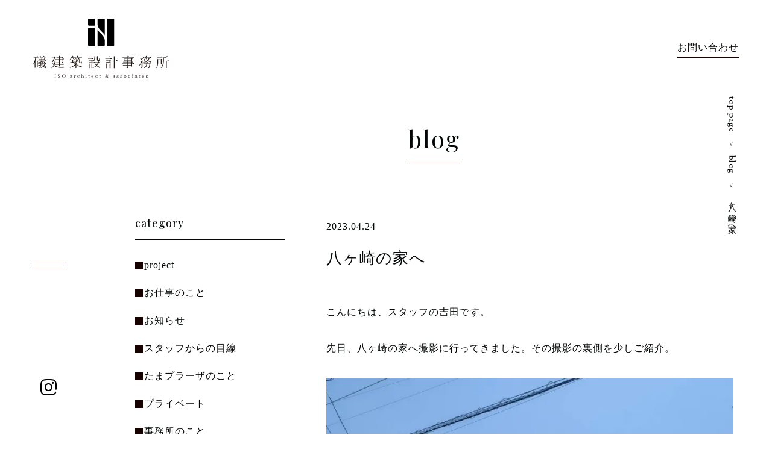

--- FILE ---
content_type: text/html; charset=UTF-8
request_url: https://iso-aa.co.jp/blog/%E5%85%AB%E3%83%B6%E5%B4%8E%E3%81%AE%E5%AE%B6%E3%81%B8/
body_size: 59936
content:
<!DOCTYPE html>
<!--[if IE 7]>
<html class="ie ie7" dir="ltr" lang="ja" prefix="og: https://ogp.me/ns#">
<![endif]-->
<!--[if IE 8]>
<html class="ie ie8" dir="ltr" lang="ja" prefix="og: https://ogp.me/ns#">
<![endif]-->
<!--[if !(IE 7) | !(IE 8) ]><!-->
<html dir="ltr" lang="ja" prefix="og: https://ogp.me/ns#">
<!--<![endif]-->
<head>
<meta charset="UTF-8">
<meta name="viewport" content="width=device-width, user-scalable=yes">
<meta http-equiv="X-UA-Compatible" content="IE=edge,chrome=1">
<meta name="format-detection" content="telephone=no">

<!--
<PageMap>
  <DataObject type="thumbnail">
    <Attribute name="src" value="https://iso-aa.co.jp/wp-content/themes/iso/images/web_thumbnail.jpg"/>
    <Attribute name="width" value="100"/>
    <Attribute name="height" value="100"/>
  </DataObject>
</PageMap>
-->

<link rel="pingback" href="https://iso-aa.co.jp/xmlrpc.php">
<link rel="shortcut icon" href="https://iso-aa.co.jp/wp-content/themes/iso/images/favicon.ico">
<link rel="apple-touch-icon" sizes="180x180" href="https://iso-aa.co.jp/wp-content/themes/iso/images/apple-touch-icon.png">
<link rel="stylesheet" href="https://iso-aa.co.jp/wp-content/themes/iso/css/layout.css" media="all" />
<link rel="preconnect" href="https://fonts.googleapis.com">
<link rel="preconnect" href="https://fonts.gstatic.com" crossorigin>
<link href="https://fonts.googleapis.com/css2?family=Noto+Serif+JP:wght@500&family=Playfair+Display:ital@0;1&family=Sorts+Mill+Goudy&display=swap" rel="stylesheet">

<!-- Global site tag (gtag.js) - Google Analytics -->
<script async src="https://www.googletagmanager.com/gtag/js?id=G-JT9WNKHKNM"></script>
<script>
  window.dataLayer = window.dataLayer || [];
  function gtag(){dataLayer.push(arguments);}
  gtag('js', new Date());

  gtag('config', 'G-JT9WNKHKNM');
</script>

	<style>img:is([sizes="auto" i], [sizes^="auto," i]) { contain-intrinsic-size: 3000px 1500px }</style>
	
		<!-- All in One SEO 4.8.6 - aioseo.com -->
		<title>八ヶ崎の家へ | 株式会社礒建築設計事務所 建築 住宅 松戸 八ヶ崎 現場 トップライト</title>
	<meta name="description" content="礒建築設計事務所スタッフのブログページです。" />
	<meta name="robots" content="max-image-preview:large" />
	<link rel="canonical" href="https://iso-aa.co.jp/blog/%e5%85%ab%e3%83%b6%e5%b4%8e%e3%81%ae%e5%ae%b6%e3%81%b8/" />
	<meta name="generator" content="All in One SEO (AIOSEO) 4.8.6" />
		<meta property="og:locale" content="ja_JP" />
		<meta property="og:site_name" content="株式会社礒建築設計事務所 | 横浜にある建築設計事務所" />
		<meta property="og:type" content="article" />
		<meta property="og:title" content="八ヶ崎の家へ | 株式会社礒建築設計事務所 建築 住宅 松戸 八ヶ崎 現場 トップライト" />
		<meta property="og:description" content="礒建築設計事務所スタッフのブログページです。" />
		<meta property="og:url" content="https://iso-aa.co.jp/blog/%e5%85%ab%e3%83%b6%e5%b4%8e%e3%81%ae%e5%ae%b6%e3%81%b8/" />
		<meta property="og:image" content="https://iso-aa.co.jp/wp-content/uploads/2023/04/0421_4-e1682062757184.jpg" />
		<meta property="og:image:secure_url" content="https://iso-aa.co.jp/wp-content/uploads/2023/04/0421_4-e1682062757184.jpg" />
		<meta property="og:image:width" content="1440" />
		<meta property="og:image:height" content="1440" />
		<meta property="article:published_time" content="2023-04-24T10:09:38+00:00" />
		<meta property="article:modified_time" content="2023-04-24T10:10:52+00:00" />
		<meta name="twitter:card" content="summary" />
		<meta name="twitter:title" content="八ヶ崎の家へ | 株式会社礒建築設計事務所 建築 住宅 松戸 八ヶ崎 現場 トップライト" />
		<meta name="twitter:description" content="礒建築設計事務所スタッフのブログページです。" />
		<meta name="twitter:image" content="https://iso-aa.co.jp/wp-content/uploads/2023/04/0421_4-e1682062757184.jpg" />
		<script type="application/ld+json" class="aioseo-schema">
			{"@context":"https:\/\/schema.org","@graph":[{"@type":"BreadcrumbList","@id":"https:\/\/iso-aa.co.jp\/blog\/%e5%85%ab%e3%83%b6%e5%b4%8e%e3%81%ae%e5%ae%b6%e3%81%b8\/#breadcrumblist","itemListElement":[{"@type":"ListItem","@id":"https:\/\/iso-aa.co.jp#listItem","position":1,"name":"Home","item":"https:\/\/iso-aa.co.jp","nextItem":{"@type":"ListItem","@id":"https:\/\/iso-aa.co.jp\/blog\/#listItem","name":"blog"}},{"@type":"ListItem","@id":"https:\/\/iso-aa.co.jp\/blog\/#listItem","position":2,"name":"blog","item":"https:\/\/iso-aa.co.jp\/blog\/","nextItem":{"@type":"ListItem","@id":"https:\/\/iso-aa.co.jp\/blog_cat\/%e3%82%b9%e3%82%bf%e3%83%83%e3%83%95%e3%81%8b%e3%82%89%e3%81%ae%e7%9b%ae%e7%b7%9a\/#listItem","name":"\u30b9\u30bf\u30c3\u30d5\u304b\u3089\u306e\u76ee\u7dda"},"previousItem":{"@type":"ListItem","@id":"https:\/\/iso-aa.co.jp#listItem","name":"Home"}},{"@type":"ListItem","@id":"https:\/\/iso-aa.co.jp\/blog_cat\/%e3%82%b9%e3%82%bf%e3%83%83%e3%83%95%e3%81%8b%e3%82%89%e3%81%ae%e7%9b%ae%e7%b7%9a\/#listItem","position":3,"name":"\u30b9\u30bf\u30c3\u30d5\u304b\u3089\u306e\u76ee\u7dda","item":"https:\/\/iso-aa.co.jp\/blog_cat\/%e3%82%b9%e3%82%bf%e3%83%83%e3%83%95%e3%81%8b%e3%82%89%e3%81%ae%e7%9b%ae%e7%b7%9a\/","nextItem":{"@type":"ListItem","@id":"https:\/\/iso-aa.co.jp\/blog\/%e5%85%ab%e3%83%b6%e5%b4%8e%e3%81%ae%e5%ae%b6%e3%81%b8\/#listItem","name":"\u516b\u30f6\u5d0e\u306e\u5bb6\u3078"},"previousItem":{"@type":"ListItem","@id":"https:\/\/iso-aa.co.jp\/blog\/#listItem","name":"blog"}},{"@type":"ListItem","@id":"https:\/\/iso-aa.co.jp\/blog\/%e5%85%ab%e3%83%b6%e5%b4%8e%e3%81%ae%e5%ae%b6%e3%81%b8\/#listItem","position":4,"name":"\u516b\u30f6\u5d0e\u306e\u5bb6\u3078","previousItem":{"@type":"ListItem","@id":"https:\/\/iso-aa.co.jp\/blog_cat\/%e3%82%b9%e3%82%bf%e3%83%83%e3%83%95%e3%81%8b%e3%82%89%e3%81%ae%e7%9b%ae%e7%b7%9a\/#listItem","name":"\u30b9\u30bf\u30c3\u30d5\u304b\u3089\u306e\u76ee\u7dda"}}]},{"@type":"Organization","@id":"https:\/\/iso-aa.co.jp\/#organization","name":"\u682a\u5f0f\u4f1a\u793e\u7912\u5efa\u7bc9\u8a2d\u8a08\u4e8b\u52d9\u6240","description":"\u6a2a\u6d5c\u306b\u3042\u308b\u5efa\u7bc9\u8a2d\u8a08\u4e8b\u52d9\u6240","url":"https:\/\/iso-aa.co.jp\/","telephone":"+81458832278","logo":{"@type":"ImageObject","url":"https:\/\/iso-aa.co.jp\/wp-content\/uploads\/2021\/01\/favicon.png","@id":"https:\/\/iso-aa.co.jp\/blog\/%e5%85%ab%e3%83%b6%e5%b4%8e%e3%81%ae%e5%ae%b6%e3%81%b8\/#organizationLogo","width":100,"height":100},"image":{"@id":"https:\/\/iso-aa.co.jp\/blog\/%e5%85%ab%e3%83%b6%e5%b4%8e%e3%81%ae%e5%ae%b6%e3%81%b8\/#organizationLogo"}},{"@type":"WebPage","@id":"https:\/\/iso-aa.co.jp\/blog\/%e5%85%ab%e3%83%b6%e5%b4%8e%e3%81%ae%e5%ae%b6%e3%81%b8\/#webpage","url":"https:\/\/iso-aa.co.jp\/blog\/%e5%85%ab%e3%83%b6%e5%b4%8e%e3%81%ae%e5%ae%b6%e3%81%b8\/","name":"\u516b\u30f6\u5d0e\u306e\u5bb6\u3078 | \u682a\u5f0f\u4f1a\u793e\u7912\u5efa\u7bc9\u8a2d\u8a08\u4e8b\u52d9\u6240 \u5efa\u7bc9 \u4f4f\u5b85 \u677e\u6238 \u516b\u30f6\u5d0e \u73fe\u5834 \u30c8\u30c3\u30d7\u30e9\u30a4\u30c8","description":"\u7912\u5efa\u7bc9\u8a2d\u8a08\u4e8b\u52d9\u6240\u30b9\u30bf\u30c3\u30d5\u306e\u30d6\u30ed\u30b0\u30da\u30fc\u30b8\u3067\u3059\u3002","inLanguage":"ja","isPartOf":{"@id":"https:\/\/iso-aa.co.jp\/#website"},"breadcrumb":{"@id":"https:\/\/iso-aa.co.jp\/blog\/%e5%85%ab%e3%83%b6%e5%b4%8e%e3%81%ae%e5%ae%b6%e3%81%b8\/#breadcrumblist"},"image":{"@type":"ImageObject","url":"https:\/\/iso-aa.co.jp\/wp-content\/uploads\/2023\/04\/0421_4-e1682062757184.jpg","@id":"https:\/\/iso-aa.co.jp\/blog\/%e5%85%ab%e3%83%b6%e5%b4%8e%e3%81%ae%e5%ae%b6%e3%81%b8\/#mainImage","width":1440,"height":1440},"primaryImageOfPage":{"@id":"https:\/\/iso-aa.co.jp\/blog\/%e5%85%ab%e3%83%b6%e5%b4%8e%e3%81%ae%e5%ae%b6%e3%81%b8\/#mainImage"},"datePublished":"2023-04-24T19:09:38+09:00","dateModified":"2023-04-24T19:10:52+09:00"},{"@type":"WebSite","@id":"https:\/\/iso-aa.co.jp\/#website","url":"https:\/\/iso-aa.co.jp\/","name":"\u682a\u5f0f\u4f1a\u793e\u7912\u5efa\u7bc9\u8a2d\u8a08\u4e8b\u52d9\u6240","description":"\u6a2a\u6d5c\u306b\u3042\u308b\u5efa\u7bc9\u8a2d\u8a08\u4e8b\u52d9\u6240","inLanguage":"ja","publisher":{"@id":"https:\/\/iso-aa.co.jp\/#organization"}}]}
		</script>
		<!-- All in One SEO -->

<script type="text/javascript" id="wpp-js" src="https://iso-aa.co.jp/wp-content/plugins/wordpress-popular-posts/assets/js/wpp.min.js?ver=7.3.3" data-sampling="0" data-sampling-rate="100" data-api-url="https://iso-aa.co.jp/wp-json/wordpress-popular-posts" data-post-id="2678" data-token="17159eda76" data-lang="0" data-debug="0"></script>
<script type="text/javascript">
/* <![CDATA[ */
window._wpemojiSettings = {"baseUrl":"https:\/\/s.w.org\/images\/core\/emoji\/16.0.1\/72x72\/","ext":".png","svgUrl":"https:\/\/s.w.org\/images\/core\/emoji\/16.0.1\/svg\/","svgExt":".svg","source":{"concatemoji":"https:\/\/iso-aa.co.jp\/wp-includes\/js\/wp-emoji-release.min.js?ver=6.8.3"}};
/*! This file is auto-generated */
!function(s,n){var o,i,e;function c(e){try{var t={supportTests:e,timestamp:(new Date).valueOf()};sessionStorage.setItem(o,JSON.stringify(t))}catch(e){}}function p(e,t,n){e.clearRect(0,0,e.canvas.width,e.canvas.height),e.fillText(t,0,0);var t=new Uint32Array(e.getImageData(0,0,e.canvas.width,e.canvas.height).data),a=(e.clearRect(0,0,e.canvas.width,e.canvas.height),e.fillText(n,0,0),new Uint32Array(e.getImageData(0,0,e.canvas.width,e.canvas.height).data));return t.every(function(e,t){return e===a[t]})}function u(e,t){e.clearRect(0,0,e.canvas.width,e.canvas.height),e.fillText(t,0,0);for(var n=e.getImageData(16,16,1,1),a=0;a<n.data.length;a++)if(0!==n.data[a])return!1;return!0}function f(e,t,n,a){switch(t){case"flag":return n(e,"\ud83c\udff3\ufe0f\u200d\u26a7\ufe0f","\ud83c\udff3\ufe0f\u200b\u26a7\ufe0f")?!1:!n(e,"\ud83c\udde8\ud83c\uddf6","\ud83c\udde8\u200b\ud83c\uddf6")&&!n(e,"\ud83c\udff4\udb40\udc67\udb40\udc62\udb40\udc65\udb40\udc6e\udb40\udc67\udb40\udc7f","\ud83c\udff4\u200b\udb40\udc67\u200b\udb40\udc62\u200b\udb40\udc65\u200b\udb40\udc6e\u200b\udb40\udc67\u200b\udb40\udc7f");case"emoji":return!a(e,"\ud83e\udedf")}return!1}function g(e,t,n,a){var r="undefined"!=typeof WorkerGlobalScope&&self instanceof WorkerGlobalScope?new OffscreenCanvas(300,150):s.createElement("canvas"),o=r.getContext("2d",{willReadFrequently:!0}),i=(o.textBaseline="top",o.font="600 32px Arial",{});return e.forEach(function(e){i[e]=t(o,e,n,a)}),i}function t(e){var t=s.createElement("script");t.src=e,t.defer=!0,s.head.appendChild(t)}"undefined"!=typeof Promise&&(o="wpEmojiSettingsSupports",i=["flag","emoji"],n.supports={everything:!0,everythingExceptFlag:!0},e=new Promise(function(e){s.addEventListener("DOMContentLoaded",e,{once:!0})}),new Promise(function(t){var n=function(){try{var e=JSON.parse(sessionStorage.getItem(o));if("object"==typeof e&&"number"==typeof e.timestamp&&(new Date).valueOf()<e.timestamp+604800&&"object"==typeof e.supportTests)return e.supportTests}catch(e){}return null}();if(!n){if("undefined"!=typeof Worker&&"undefined"!=typeof OffscreenCanvas&&"undefined"!=typeof URL&&URL.createObjectURL&&"undefined"!=typeof Blob)try{var e="postMessage("+g.toString()+"("+[JSON.stringify(i),f.toString(),p.toString(),u.toString()].join(",")+"));",a=new Blob([e],{type:"text/javascript"}),r=new Worker(URL.createObjectURL(a),{name:"wpTestEmojiSupports"});return void(r.onmessage=function(e){c(n=e.data),r.terminate(),t(n)})}catch(e){}c(n=g(i,f,p,u))}t(n)}).then(function(e){for(var t in e)n.supports[t]=e[t],n.supports.everything=n.supports.everything&&n.supports[t],"flag"!==t&&(n.supports.everythingExceptFlag=n.supports.everythingExceptFlag&&n.supports[t]);n.supports.everythingExceptFlag=n.supports.everythingExceptFlag&&!n.supports.flag,n.DOMReady=!1,n.readyCallback=function(){n.DOMReady=!0}}).then(function(){return e}).then(function(){var e;n.supports.everything||(n.readyCallback(),(e=n.source||{}).concatemoji?t(e.concatemoji):e.wpemoji&&e.twemoji&&(t(e.twemoji),t(e.wpemoji)))}))}((window,document),window._wpemojiSettings);
/* ]]> */
</script>
<style id='wp-emoji-styles-inline-css' type='text/css'>

	img.wp-smiley, img.emoji {
		display: inline !important;
		border: none !important;
		box-shadow: none !important;
		height: 1em !important;
		width: 1em !important;
		margin: 0 0.07em !important;
		vertical-align: -0.1em !important;
		background: none !important;
		padding: 0 !important;
	}
</style>
<link rel='stylesheet' id='wp-block-library-css' href='https://iso-aa.co.jp/wp-includes/css/dist/block-library/style.min.css?ver=6.8.3' type='text/css' media='all' />
<style id='classic-theme-styles-inline-css' type='text/css'>
/*! This file is auto-generated */
.wp-block-button__link{color:#fff;background-color:#32373c;border-radius:9999px;box-shadow:none;text-decoration:none;padding:calc(.667em + 2px) calc(1.333em + 2px);font-size:1.125em}.wp-block-file__button{background:#32373c;color:#fff;text-decoration:none}
</style>
<style id='global-styles-inline-css' type='text/css'>
:root{--wp--preset--aspect-ratio--square: 1;--wp--preset--aspect-ratio--4-3: 4/3;--wp--preset--aspect-ratio--3-4: 3/4;--wp--preset--aspect-ratio--3-2: 3/2;--wp--preset--aspect-ratio--2-3: 2/3;--wp--preset--aspect-ratio--16-9: 16/9;--wp--preset--aspect-ratio--9-16: 9/16;--wp--preset--color--black: #000000;--wp--preset--color--cyan-bluish-gray: #abb8c3;--wp--preset--color--white: #ffffff;--wp--preset--color--pale-pink: #f78da7;--wp--preset--color--vivid-red: #cf2e2e;--wp--preset--color--luminous-vivid-orange: #ff6900;--wp--preset--color--luminous-vivid-amber: #fcb900;--wp--preset--color--light-green-cyan: #7bdcb5;--wp--preset--color--vivid-green-cyan: #00d084;--wp--preset--color--pale-cyan-blue: #8ed1fc;--wp--preset--color--vivid-cyan-blue: #0693e3;--wp--preset--color--vivid-purple: #9b51e0;--wp--preset--gradient--vivid-cyan-blue-to-vivid-purple: linear-gradient(135deg,rgba(6,147,227,1) 0%,rgb(155,81,224) 100%);--wp--preset--gradient--light-green-cyan-to-vivid-green-cyan: linear-gradient(135deg,rgb(122,220,180) 0%,rgb(0,208,130) 100%);--wp--preset--gradient--luminous-vivid-amber-to-luminous-vivid-orange: linear-gradient(135deg,rgba(252,185,0,1) 0%,rgba(255,105,0,1) 100%);--wp--preset--gradient--luminous-vivid-orange-to-vivid-red: linear-gradient(135deg,rgba(255,105,0,1) 0%,rgb(207,46,46) 100%);--wp--preset--gradient--very-light-gray-to-cyan-bluish-gray: linear-gradient(135deg,rgb(238,238,238) 0%,rgb(169,184,195) 100%);--wp--preset--gradient--cool-to-warm-spectrum: linear-gradient(135deg,rgb(74,234,220) 0%,rgb(151,120,209) 20%,rgb(207,42,186) 40%,rgb(238,44,130) 60%,rgb(251,105,98) 80%,rgb(254,248,76) 100%);--wp--preset--gradient--blush-light-purple: linear-gradient(135deg,rgb(255,206,236) 0%,rgb(152,150,240) 100%);--wp--preset--gradient--blush-bordeaux: linear-gradient(135deg,rgb(254,205,165) 0%,rgb(254,45,45) 50%,rgb(107,0,62) 100%);--wp--preset--gradient--luminous-dusk: linear-gradient(135deg,rgb(255,203,112) 0%,rgb(199,81,192) 50%,rgb(65,88,208) 100%);--wp--preset--gradient--pale-ocean: linear-gradient(135deg,rgb(255,245,203) 0%,rgb(182,227,212) 50%,rgb(51,167,181) 100%);--wp--preset--gradient--electric-grass: linear-gradient(135deg,rgb(202,248,128) 0%,rgb(113,206,126) 100%);--wp--preset--gradient--midnight: linear-gradient(135deg,rgb(2,3,129) 0%,rgb(40,116,252) 100%);--wp--preset--font-size--small: 13px;--wp--preset--font-size--medium: 20px;--wp--preset--font-size--large: 36px;--wp--preset--font-size--x-large: 42px;--wp--preset--spacing--20: 0.44rem;--wp--preset--spacing--30: 0.67rem;--wp--preset--spacing--40: 1rem;--wp--preset--spacing--50: 1.5rem;--wp--preset--spacing--60: 2.25rem;--wp--preset--spacing--70: 3.38rem;--wp--preset--spacing--80: 5.06rem;--wp--preset--shadow--natural: 6px 6px 9px rgba(0, 0, 0, 0.2);--wp--preset--shadow--deep: 12px 12px 50px rgba(0, 0, 0, 0.4);--wp--preset--shadow--sharp: 6px 6px 0px rgba(0, 0, 0, 0.2);--wp--preset--shadow--outlined: 6px 6px 0px -3px rgba(255, 255, 255, 1), 6px 6px rgba(0, 0, 0, 1);--wp--preset--shadow--crisp: 6px 6px 0px rgba(0, 0, 0, 1);}:where(.is-layout-flex){gap: 0.5em;}:where(.is-layout-grid){gap: 0.5em;}body .is-layout-flex{display: flex;}.is-layout-flex{flex-wrap: wrap;align-items: center;}.is-layout-flex > :is(*, div){margin: 0;}body .is-layout-grid{display: grid;}.is-layout-grid > :is(*, div){margin: 0;}:where(.wp-block-columns.is-layout-flex){gap: 2em;}:where(.wp-block-columns.is-layout-grid){gap: 2em;}:where(.wp-block-post-template.is-layout-flex){gap: 1.25em;}:where(.wp-block-post-template.is-layout-grid){gap: 1.25em;}.has-black-color{color: var(--wp--preset--color--black) !important;}.has-cyan-bluish-gray-color{color: var(--wp--preset--color--cyan-bluish-gray) !important;}.has-white-color{color: var(--wp--preset--color--white) !important;}.has-pale-pink-color{color: var(--wp--preset--color--pale-pink) !important;}.has-vivid-red-color{color: var(--wp--preset--color--vivid-red) !important;}.has-luminous-vivid-orange-color{color: var(--wp--preset--color--luminous-vivid-orange) !important;}.has-luminous-vivid-amber-color{color: var(--wp--preset--color--luminous-vivid-amber) !important;}.has-light-green-cyan-color{color: var(--wp--preset--color--light-green-cyan) !important;}.has-vivid-green-cyan-color{color: var(--wp--preset--color--vivid-green-cyan) !important;}.has-pale-cyan-blue-color{color: var(--wp--preset--color--pale-cyan-blue) !important;}.has-vivid-cyan-blue-color{color: var(--wp--preset--color--vivid-cyan-blue) !important;}.has-vivid-purple-color{color: var(--wp--preset--color--vivid-purple) !important;}.has-black-background-color{background-color: var(--wp--preset--color--black) !important;}.has-cyan-bluish-gray-background-color{background-color: var(--wp--preset--color--cyan-bluish-gray) !important;}.has-white-background-color{background-color: var(--wp--preset--color--white) !important;}.has-pale-pink-background-color{background-color: var(--wp--preset--color--pale-pink) !important;}.has-vivid-red-background-color{background-color: var(--wp--preset--color--vivid-red) !important;}.has-luminous-vivid-orange-background-color{background-color: var(--wp--preset--color--luminous-vivid-orange) !important;}.has-luminous-vivid-amber-background-color{background-color: var(--wp--preset--color--luminous-vivid-amber) !important;}.has-light-green-cyan-background-color{background-color: var(--wp--preset--color--light-green-cyan) !important;}.has-vivid-green-cyan-background-color{background-color: var(--wp--preset--color--vivid-green-cyan) !important;}.has-pale-cyan-blue-background-color{background-color: var(--wp--preset--color--pale-cyan-blue) !important;}.has-vivid-cyan-blue-background-color{background-color: var(--wp--preset--color--vivid-cyan-blue) !important;}.has-vivid-purple-background-color{background-color: var(--wp--preset--color--vivid-purple) !important;}.has-black-border-color{border-color: var(--wp--preset--color--black) !important;}.has-cyan-bluish-gray-border-color{border-color: var(--wp--preset--color--cyan-bluish-gray) !important;}.has-white-border-color{border-color: var(--wp--preset--color--white) !important;}.has-pale-pink-border-color{border-color: var(--wp--preset--color--pale-pink) !important;}.has-vivid-red-border-color{border-color: var(--wp--preset--color--vivid-red) !important;}.has-luminous-vivid-orange-border-color{border-color: var(--wp--preset--color--luminous-vivid-orange) !important;}.has-luminous-vivid-amber-border-color{border-color: var(--wp--preset--color--luminous-vivid-amber) !important;}.has-light-green-cyan-border-color{border-color: var(--wp--preset--color--light-green-cyan) !important;}.has-vivid-green-cyan-border-color{border-color: var(--wp--preset--color--vivid-green-cyan) !important;}.has-pale-cyan-blue-border-color{border-color: var(--wp--preset--color--pale-cyan-blue) !important;}.has-vivid-cyan-blue-border-color{border-color: var(--wp--preset--color--vivid-cyan-blue) !important;}.has-vivid-purple-border-color{border-color: var(--wp--preset--color--vivid-purple) !important;}.has-vivid-cyan-blue-to-vivid-purple-gradient-background{background: var(--wp--preset--gradient--vivid-cyan-blue-to-vivid-purple) !important;}.has-light-green-cyan-to-vivid-green-cyan-gradient-background{background: var(--wp--preset--gradient--light-green-cyan-to-vivid-green-cyan) !important;}.has-luminous-vivid-amber-to-luminous-vivid-orange-gradient-background{background: var(--wp--preset--gradient--luminous-vivid-amber-to-luminous-vivid-orange) !important;}.has-luminous-vivid-orange-to-vivid-red-gradient-background{background: var(--wp--preset--gradient--luminous-vivid-orange-to-vivid-red) !important;}.has-very-light-gray-to-cyan-bluish-gray-gradient-background{background: var(--wp--preset--gradient--very-light-gray-to-cyan-bluish-gray) !important;}.has-cool-to-warm-spectrum-gradient-background{background: var(--wp--preset--gradient--cool-to-warm-spectrum) !important;}.has-blush-light-purple-gradient-background{background: var(--wp--preset--gradient--blush-light-purple) !important;}.has-blush-bordeaux-gradient-background{background: var(--wp--preset--gradient--blush-bordeaux) !important;}.has-luminous-dusk-gradient-background{background: var(--wp--preset--gradient--luminous-dusk) !important;}.has-pale-ocean-gradient-background{background: var(--wp--preset--gradient--pale-ocean) !important;}.has-electric-grass-gradient-background{background: var(--wp--preset--gradient--electric-grass) !important;}.has-midnight-gradient-background{background: var(--wp--preset--gradient--midnight) !important;}.has-small-font-size{font-size: var(--wp--preset--font-size--small) !important;}.has-medium-font-size{font-size: var(--wp--preset--font-size--medium) !important;}.has-large-font-size{font-size: var(--wp--preset--font-size--large) !important;}.has-x-large-font-size{font-size: var(--wp--preset--font-size--x-large) !important;}
:where(.wp-block-post-template.is-layout-flex){gap: 1.25em;}:where(.wp-block-post-template.is-layout-grid){gap: 1.25em;}
:where(.wp-block-columns.is-layout-flex){gap: 2em;}:where(.wp-block-columns.is-layout-grid){gap: 2em;}
:root :where(.wp-block-pullquote){font-size: 1.5em;line-height: 1.6;}
</style>
<link rel='stylesheet' id='wordpress-popular-posts-css-css' href='https://iso-aa.co.jp/wp-content/plugins/wordpress-popular-posts/assets/css/wpp.css?ver=7.3.3' type='text/css' media='all' />
<link rel="https://api.w.org/" href="https://iso-aa.co.jp/wp-json/" /><link rel="alternate" title="JSON" type="application/json" href="https://iso-aa.co.jp/wp-json/wp/v2/blog/2678" /><link rel="EditURI" type="application/rsd+xml" title="RSD" href="https://iso-aa.co.jp/xmlrpc.php?rsd" />
<meta name="generator" content="WordPress 6.8.3" />
<link rel='shortlink' href='https://iso-aa.co.jp/?p=2678' />
<link rel="alternate" title="oEmbed (JSON)" type="application/json+oembed" href="https://iso-aa.co.jp/wp-json/oembed/1.0/embed?url=https%3A%2F%2Fiso-aa.co.jp%2Fblog%2F%25e5%2585%25ab%25e3%2583%25b6%25e5%25b4%258e%25e3%2581%25ae%25e5%25ae%25b6%25e3%2581%25b8%2F" />
<link rel="alternate" title="oEmbed (XML)" type="text/xml+oembed" href="https://iso-aa.co.jp/wp-json/oembed/1.0/embed?url=https%3A%2F%2Fiso-aa.co.jp%2Fblog%2F%25e5%2585%25ab%25e3%2583%25b6%25e5%25b4%258e%25e3%2581%25ae%25e5%25ae%25b6%25e3%2581%25b8%2F&#038;format=xml" />
            <style id="wpp-loading-animation-styles">@-webkit-keyframes bgslide{from{background-position-x:0}to{background-position-x:-200%}}@keyframes bgslide{from{background-position-x:0}to{background-position-x:-200%}}.wpp-widget-block-placeholder,.wpp-shortcode-placeholder{margin:0 auto;width:60px;height:3px;background:#dd3737;background:linear-gradient(90deg,#dd3737 0%,#571313 10%,#dd3737 100%);background-size:200% auto;border-radius:3px;-webkit-animation:bgslide 1s infinite linear;animation:bgslide 1s infinite linear}</style>
            <noscript><style>.lazyload[data-src]{display:none !important;}</style></noscript><style>.lazyload{background-image:none !important;}.lazyload:before{background-image:none !important;}</style><link rel="icon" href="https://iso-aa.co.jp/wp-content/uploads/2021/01/favicon.png" sizes="32x32" />
<link rel="icon" href="https://iso-aa.co.jp/wp-content/uploads/2021/01/favicon.png" sizes="192x192" />
<link rel="apple-touch-icon" href="https://iso-aa.co.jp/wp-content/uploads/2021/01/favicon.png" />
<meta name="msapplication-TileImage" content="https://iso-aa.co.jp/wp-content/uploads/2021/01/favicon.png" />
</head>

<body class="wp-singular blog-template-default single single-blog postid-2678 wp-theme-iso">
<div id="container_wrap">

<header>
<div class="header_box">
	<div id="header_left">
				<p class="header_ttl"><a href="https://iso-aa.co.jp/" class="opacity"><img src="[data-uri]" alt="礒建築設計事務所" data-src="https://iso-aa.co.jp/wp-content/themes/iso/images/logo.svg" decoding="async" class="lazyload"><noscript><img src="https://iso-aa.co.jp/wp-content/themes/iso/images/logo.svg" alt="礒建築設計事務所" data-eio="l"></noscript></a></p>
		</div>
	<div id="header_right">
		<ul class="header_navi">
			<li><a href="https://iso-aa.co.jp/contact/">お問い合わせ</a></li>
		</ul>
	</div>
</div>
<div class="header_box_l">
	<div id="overlay">
		<a class="overlay_close"></a>
		<div class="overlay_inner">
			<div class="logo"><img src="[data-uri]" alt="礒建築設計事務所" data-src="https://iso-aa.co.jp/wp-content/themes/iso/images/logo.svg" decoding="async" class="lazyload"><noscript><img src="https://iso-aa.co.jp/wp-content/themes/iso/images/logo.svg" alt="礒建築設計事務所" data-eio="l"></noscript></div>
			<nav id="gnavi">
				<ul>
					<li><a href="https://iso-aa.co.jp/">トップ</a></li>
					<li><a href="https://iso-aa.co.jp/about/">私たちについて</a></li>
					<li><a href="https://iso-aa.co.jp/works/">事例紹介</a></li>
					<li><a href="https://iso-aa.co.jp/flow/">設計の流れ</a></li>
					<li><a href="https://iso-aa.co.jp/faq/">よくある質問</a></li>
					<li><a href="https://iso-aa.co.jp/news/">お知らせ</a></li>
					<li><a href="https://iso-aa.co.jp/blog/">ブログ</a></li>
					<li><a href="https://iso-aa.co.jp/contact/">お問い合わせ</a></li>
					<li><a href="https://iso-aa.co.jp/company/">会社概要</a></li>
					<li><a href="https://iso-aa.co.jp/recruit/">採用情報</a></li>
					<li><a href="https://iso-aa.co.jp/policy/">個人情報保護方針</a></li>
				</ul>
			</nav>
			<a href="https://iso-aa.co.jp/contact/" class="button"><span>contact</span></a>
		</div>
	</div>
	<a class="menu-trigger"><span></span><span></span></a>
	<a href="https://www.instagram.com/iso_architects/" target="_blank" class="icon_instagram opacity"><img src="[data-uri]" data-src="https://iso-aa.co.jp/wp-content/themes/iso/images/icon_instagram.svg" decoding="async" class="lazyload"><noscript><img src="https://iso-aa.co.jp/wp-content/themes/iso/images/icon_instagram.svg" data-eio="l"></noscript></a>
</div>
</header>

<div class="scroll_vw"><a href="#container_wrap" class="page_top">page top</a></div>
<div id="container">
<div id="content">

<div class="section_wrap">

<div id="list_breadcrumb">
<!-- Breadcrumb NavXT 7.4.1 -->
<span property="itemListElement" typeof="ListItem"><a property="item" typeof="WebPage" title="Go to 株式会社礒建築設計事務所." href="https://iso-aa.co.jp" class="home" ><span property="name">top page</span></a><meta property="position" content="1"></span>　&gt;　<span property="itemListElement" typeof="ListItem"><a property="item" typeof="WebPage" title="Go to blog." href="https://iso-aa.co.jp/blog/" class="archive post-blog-archive" ><span property="name">blog</span></a><meta property="position" content="2"></span>　&gt;　<span property="itemListElement" typeof="ListItem"><span property="name" class="post post-blog current-item">八ヶ崎の家へ</span><meta property="url" content="https://iso-aa.co.jp/blog/%e5%85%ab%e3%83%b6%e5%b4%8e%e3%81%ae%e5%ae%b6%e3%81%b8/"><meta property="position" content="3"></span></div>

<p class="low_main_ttl">blog</p>

<div class="inner">
<div id="main">
	<div class="section_txt">
		<p class="day">2023.04.24</p>
		<h1 class="txt_ttl">八ヶ崎の家へ</h1>
				<p>こんにちは、スタッフの吉田です。</p>
<p>&nbsp;</p>
<p>先日、八ヶ崎の家へ撮影に行ってきました。その撮影の裏側を少しご紹介。</p>
<p><img fetchpriority="high" decoding="async" src="[data-uri]" alt="" width="600" height="797" class="alignnone wp-image-2681 lazyload"   data-src="https://iso-aa.co.jp/wp-content/uploads/2023/04/0421_1.jpg" data-srcset="https://iso-aa.co.jp/wp-content/uploads/2023/04/0421_1.jpg 1110w, https://iso-aa.co.jp/wp-content/uploads/2023/04/0421_1-768x1020.jpg 768w" data-sizes="auto" data-eio-rwidth="1110" data-eio-rheight="1474" /><noscript><img fetchpriority="high" decoding="async" src="https://iso-aa.co.jp/wp-content/uploads/2023/04/0421_1.jpg" alt="" width="600" height="797" class="alignnone wp-image-2681" srcset="https://iso-aa.co.jp/wp-content/uploads/2023/04/0421_1.jpg 1110w, https://iso-aa.co.jp/wp-content/uploads/2023/04/0421_1-768x1020.jpg 768w" sizes="(max-width: 600px) 100vw, 600px" data-eio="l" /></noscript></p>
<p><img decoding="async" src="[data-uri]" alt="" width="600" height="450" class="alignnone wp-image-2682 lazyload"   data-src="https://iso-aa.co.jp/wp-content/uploads/2023/04/0421_2.jpeg" data-srcset="https://iso-aa.co.jp/wp-content/uploads/2023/04/0421_2.jpeg 1920w, https://iso-aa.co.jp/wp-content/uploads/2023/04/0421_2-768x576.jpeg 768w, https://iso-aa.co.jp/wp-content/uploads/2023/04/0421_2-1536x1152.jpeg 1536w" data-sizes="auto" data-eio-rwidth="1920" data-eio-rheight="1440" /><noscript><img decoding="async" src="https://iso-aa.co.jp/wp-content/uploads/2023/04/0421_2.jpeg" alt="" width="600" height="450" class="alignnone wp-image-2682" srcset="https://iso-aa.co.jp/wp-content/uploads/2023/04/0421_2.jpeg 1920w, https://iso-aa.co.jp/wp-content/uploads/2023/04/0421_2-768x576.jpeg 768w, https://iso-aa.co.jp/wp-content/uploads/2023/04/0421_2-1536x1152.jpeg 1536w" sizes="(max-width: 600px) 100vw, 600px" data-eio="l" /></noscript></p>
<p>外構も仕上がっており、外観はシンプルで寡黙な佇まいです。</p>
<p><img decoding="async" src="[data-uri]" alt="" width="600" height="452" class="alignnone wp-image-2671 lazyload"   data-src="https://iso-aa.co.jp/wp-content/uploads/2023/04/0421_00.jpg" data-srcset="https://iso-aa.co.jp/wp-content/uploads/2023/04/0421_00.jpg 1474w, https://iso-aa.co.jp/wp-content/uploads/2023/04/0421_00-768x578.jpg 768w" data-sizes="auto" data-eio-rwidth="1474" data-eio-rheight="1110" /><noscript><img decoding="async" src="https://iso-aa.co.jp/wp-content/uploads/2023/04/0421_00.jpg" alt="" width="600" height="452" class="alignnone wp-image-2671" srcset="https://iso-aa.co.jp/wp-content/uploads/2023/04/0421_00.jpg 1474w, https://iso-aa.co.jp/wp-content/uploads/2023/04/0421_00-768x578.jpg 768w" sizes="(max-width: 600px) 100vw, 600px" data-eio="l" /></noscript></p>
<p>家具も入り、生活の雰囲気が感じられますが</p>
<p>&nbsp;</p>
<p>表に出ているものが少なく、内部もすっきりとした印象を受けます。</p>
<p>&nbsp;</p>
<p>家具や照明など、一つひとつが空間の雰囲気と合っていて、お施主様のセンスを感じます。</p>
<p>&nbsp;</p>
<p>前回訪れた際はシャッターが閉まっていたため分かりにくかったのですが、</p>
<p>&nbsp;</p>
<p>LDKの窓から自然の光を感じることができ、照明をつけなくとも明るく落ち着いた空間でした。</p>
<p><img decoding="async" src="[data-uri]" alt="" width="600" height="450" class="alignnone wp-image-2677 lazyload"   data-src="https://iso-aa.co.jp/wp-content/uploads/2023/04/0421_8.jpg" data-srcset="https://iso-aa.co.jp/wp-content/uploads/2023/04/0421_8.jpg 1920w, https://iso-aa.co.jp/wp-content/uploads/2023/04/0421_8-768x576.jpg 768w, https://iso-aa.co.jp/wp-content/uploads/2023/04/0421_8-1536x1152.jpg 1536w" data-sizes="auto" data-eio-rwidth="1920" data-eio-rheight="1440" /><noscript><img decoding="async" src="https://iso-aa.co.jp/wp-content/uploads/2023/04/0421_8.jpg" alt="" width="600" height="450" class="alignnone wp-image-2677" srcset="https://iso-aa.co.jp/wp-content/uploads/2023/04/0421_8.jpg 1920w, https://iso-aa.co.jp/wp-content/uploads/2023/04/0421_8-768x576.jpg 768w, https://iso-aa.co.jp/wp-content/uploads/2023/04/0421_8-1536x1152.jpg 1536w" sizes="(max-width: 600px) 100vw, 600px" data-eio="l" /></noscript></p>
<p>撮影は武川建築設計事務所の武川先生。直接お会いするのは初めてでした。</p>
<p>&nbsp;</p>
<p>我々スタッフはちょっとしたお手伝いと撮影風景の見学です。笑</p>
<p><img decoding="async" src="[data-uri]" alt="" width="600" height="797" class="alignnone wp-image-2676 lazyload"   data-src="https://iso-aa.co.jp/wp-content/uploads/2023/04/0421_7.jpg" data-srcset="https://iso-aa.co.jp/wp-content/uploads/2023/04/0421_7.jpg 1110w, https://iso-aa.co.jp/wp-content/uploads/2023/04/0421_7-768x1020.jpg 768w" data-sizes="auto" data-eio-rwidth="1110" data-eio-rheight="1474" /><noscript><img decoding="async" src="https://iso-aa.co.jp/wp-content/uploads/2023/04/0421_7.jpg" alt="" width="600" height="797" class="alignnone wp-image-2676" srcset="https://iso-aa.co.jp/wp-content/uploads/2023/04/0421_7.jpg 1110w, https://iso-aa.co.jp/wp-content/uploads/2023/04/0421_7-768x1020.jpg 768w" sizes="(max-width: 600px) 100vw, 600px" data-eio="l" /></noscript></p>
<p><img decoding="async" src="[data-uri]" alt="" width="600" height="802" class="alignnone wp-image-2674 lazyload"   data-src="https://iso-aa.co.jp/wp-content/uploads/2023/04/0421_5-scaled.jpg" data-srcset="https://iso-aa.co.jp/wp-content/uploads/2023/04/0421_5-scaled.jpg 1915w, https://iso-aa.co.jp/wp-content/uploads/2023/04/0421_5-768x1027.jpg 768w, https://iso-aa.co.jp/wp-content/uploads/2023/04/0421_5-1149x1536.jpg 1149w, https://iso-aa.co.jp/wp-content/uploads/2023/04/0421_5-1532x2048.jpg 1532w" data-sizes="auto" data-eio-rwidth="1915" data-eio-rheight="2560" /><noscript><img decoding="async" src="https://iso-aa.co.jp/wp-content/uploads/2023/04/0421_5-scaled.jpg" alt="" width="600" height="802" class="alignnone wp-image-2674" srcset="https://iso-aa.co.jp/wp-content/uploads/2023/04/0421_5-scaled.jpg 1915w, https://iso-aa.co.jp/wp-content/uploads/2023/04/0421_5-768x1027.jpg 768w, https://iso-aa.co.jp/wp-content/uploads/2023/04/0421_5-1149x1536.jpg 1149w, https://iso-aa.co.jp/wp-content/uploads/2023/04/0421_5-1532x2048.jpg 1532w" sizes="(max-width: 600px) 100vw, 600px" data-eio="l" /></noscript></p>
<p>階段周りの光。トップライトが優しく、明るく光を広げてくれます。</p>
<p><img decoding="async" src="[data-uri]" alt="" width="600" height="452" class="alignnone wp-image-2672 lazyload"   data-src="https://iso-aa.co.jp/wp-content/uploads/2023/04/0421_3.jpg" data-srcset="https://iso-aa.co.jp/wp-content/uploads/2023/04/0421_3.jpg 1474w, https://iso-aa.co.jp/wp-content/uploads/2023/04/0421_3-768x578.jpg 768w" data-sizes="auto" data-eio-rwidth="1474" data-eio-rheight="1110" /><noscript><img decoding="async" src="https://iso-aa.co.jp/wp-content/uploads/2023/04/0421_3.jpg" alt="" width="600" height="452" class="alignnone wp-image-2672" srcset="https://iso-aa.co.jp/wp-content/uploads/2023/04/0421_3.jpg 1474w, https://iso-aa.co.jp/wp-content/uploads/2023/04/0421_3-768x578.jpg 768w" sizes="(max-width: 600px) 100vw, 600px" data-eio="l" /></noscript></p>
<p>家具の拘りや生活のことなど伺いながら、3時間も長居させていただきました。</p>
<p>&nbsp;</p>
<p>楽しく、そして自然に生活されている雰囲気が印象的でした。</p>
<p>&nbsp;</p>
<p>椅子やソファの購入も検討しているとのことで、これからのお家の変化も楽しみです。</p>
<p>&nbsp;</p>
<p>yoshida</p>
<p>&nbsp;</p>
<p>&nbsp;</p>			</div>

	<ul class="list_pagination">
		<li class="prev"><a href="https://iso-aa.co.jp/blog/baba-vovo-%e7%8f%be%e5%a0%b4%e3%83%ac%e3%83%9d%e3%83%bc%e3%83%883/" rel="prev">back post</a></li>
		<li class="next"><a href="https://iso-aa.co.jp/blog/%e6%96%bd%e5%b7%a5%e5%9b%b3%e3%83%81%e3%82%a7%e3%83%83%e3%82%af%e4%b8%ad/" rel="next">next post</a></li>
	</ul>
	<div class="section">
		<a href="https://iso-aa.co.jp/blog/" class="more"><img src="[data-uri]" data-src="https://iso-aa.co.jp/wp-content/themes/iso/images/icon_all.svg" decoding="async" class="lazyload"><noscript><img src="https://iso-aa.co.jp/wp-content/themes/iso/images/icon_all.svg" data-eio="l"></noscript>VIEW ALL BLOG</a>
	</div>

	<h2 class="related_ttl">related post<span>関連記事</span></h2>
	<div class='yarpp yarpp-related yarpp-related-website yarpp-template-yarpp-template-example'>

<ul class="list_blog__low">
		<li><a href="https://iso-aa.co.jp/blog/%e3%82%aa%e3%83%bc%e3%83%97%e3%83%b3%e3%83%87%e3%82%b9%e3%82%af_%ef%bc%93/">
			<div class="blog_l">
								<div class="fit lazyload" style=""  data-back="https://iso-aa.co.jp/wp-content/uploads/2022/08/PXL_20220819_010014922.jpg"></div>
			</div>
			<div class="blog_r">
				<p class="day">2022.08.19</p>
				<p class="title">オープンデスク_３</p>
			</div>
		</a></li>
		<li><a href="https://iso-aa.co.jp/blog/%e3%82%b9%e3%82%bf%e3%83%87%e3%82%a3%e6%a8%a1%e5%9e%8b/">
			<div class="blog_l">
								<div class="fit lazyload" style=""  data-back="https://iso-aa.co.jp/wp-content/uploads/2021/12/DSC_1300.jpg"></div>
			</div>
			<div class="blog_r">
				<p class="day">2021.12.06</p>
				<p class="title">スタディ模型</p>
			</div>
		</a></li>
		<li><a href="https://iso-aa.co.jp/blog/%e6%a8%a1%e5%9e%8b%e3%81%8c%e5%87%ba%e6%9d%a5%e4%b8%8a%e3%81%8c%e3%81%a3%e3%81%9f%e3%81%82%e3%81%a8%e3%81%ae%e8%a9%b1/">
			<div class="blog_l">
								<div class="fit lazyload" style=""  data-back="https://iso-aa.co.jp/wp-content/uploads/2021/10/DSC_1318.jpg"></div>
			</div>
			<div class="blog_r">
				<p class="day">2021.10.25</p>
				<p class="title">模型が出来上がったあとの話</p>
			</div>
		</a></li>
		<li><a href="https://iso-aa.co.jp/blog/%e3%81%8a%e8%a3%be%e5%88%86%e3%81%91-2/">
			<div class="blog_l">
								<div class="fit lazyload" style=""  data-back="https://iso-aa.co.jp/wp-content/uploads/2021/05/DSC_0987.jpg"></div>
			</div>
			<div class="blog_r">
				<p class="day">2021.05.21</p>
				<p class="title">お裾分け</p>
			</div>
		</a></li>
	</ul>
</div>
</div>
<div id="sub">

<div class="section_side">
<p class="side_ttl">category</p>
<ul class="list_cat">
			<li class="cat-item cat-item-10"><a href="https://iso-aa.co.jp/blog_cat/project/">project</a>
</li>
	<li class="cat-item cat-item-3"><a href="https://iso-aa.co.jp/blog_cat/work/">お仕事のこと</a>
</li>
	<li class="cat-item cat-item-12"><a href="https://iso-aa.co.jp/blog_cat/%e3%81%8a%e7%9f%a5%e3%82%89%e3%81%9b/">お知らせ</a>
</li>
	<li class="cat-item cat-item-9"><a href="https://iso-aa.co.jp/blog_cat/%e3%82%b9%e3%82%bf%e3%83%83%e3%83%95%e3%81%8b%e3%82%89%e3%81%ae%e7%9b%ae%e7%b7%9a/">スタッフからの目線</a>
</li>
	<li class="cat-item cat-item-15"><a href="https://iso-aa.co.jp/blog_cat/%e3%81%9f%e3%81%be%e3%83%97%e3%83%a9%e3%83%bc%e3%82%b6%e3%81%ae%e3%81%93%e3%81%a8/">たまプラーザのこと</a>
</li>
	<li class="cat-item cat-item-4"><a href="https://iso-aa.co.jp/blog_cat/private/">プライベート</a>
</li>
	<li class="cat-item cat-item-8"><a href="https://iso-aa.co.jp/blog_cat/%e4%ba%8b%e5%8b%99%e6%89%80%e3%81%ae%e3%81%93%e3%81%a8/">事務所のこと</a>
</li>
	<li class="cat-item cat-item-2"><a href="https://iso-aa.co.jp/blog_cat/architecture/">建築について</a>
</li>
	<li class="cat-item cat-item-11"><a href="https://iso-aa.co.jp/blog_cat/%e6%8e%b2%e8%bc%89%e6%83%85%e5%a0%b1/">掲載情報</a>
</li>
	<li class="cat-item cat-item-13"><a href="https://iso-aa.co.jp/blog_cat/%e6%97%a5%e3%80%85%e3%81%ae%e3%81%93%e3%81%a8/">日々のこと</a>
</li>
	<li class="cat-item cat-item-14"><a href="https://iso-aa.co.jp/blog_cat/%e7%8f%be%e5%a0%b4%e3%83%ac%e3%83%9d%e3%83%bc%e3%83%88/">現場レポート</a>
</li>
	<li class="cat-item cat-item-7"><a href="https://iso-aa.co.jp/blog_cat/%e8%a8%ad%e8%a8%88%e3%81%ab%e3%81%a4%e3%81%84%e3%81%a6/">設計について</a>
</li>
</ul>
</div>


<div class="section_side">
<p class="side_ttl">ranking</p>
		<ul class="list_side">
<li class="opacity"><a href="https://iso-aa.co.jp/blog/villa-coucou/"><div class="article_content"><div class="side_img"><img src="[data-uri]"  width="200" height="200" alt="" class="wpp-thumbnail wpp_featured wpp_cached_thumb lazyload" decoding="async" loading="lazy" data-src="https://iso-aa.co.jp/wp-content/uploads/wordpress-popular-posts/4002-featured-200x200.jpg" data-srcset="https://iso-aa.co.jp/wp-content/uploads/wordpress-popular-posts/4002-featured-200x200.jpg, https://iso-aa.co.jp/wp-content/uploads/wordpress-popular-posts/4002-featured-200x200@1.5x.jpg 1.5x, https://iso-aa.co.jp/wp-content/uploads/wordpress-popular-posts/4002-featured-200x200@2x.jpg 2x, https://iso-aa.co.jp/wp-content/uploads/wordpress-popular-posts/4002-featured-200x200@2.5x.jpg 2.5x, https://iso-aa.co.jp/wp-content/uploads/wordpress-popular-posts/4002-featured-200x200@3x.jpg 3x" data-eio-rwidth="200" data-eio-rheight="200"><noscript><img src="https://iso-aa.co.jp/wp-content/uploads/wordpress-popular-posts/4002-featured-200x200.jpg" srcset="https://iso-aa.co.jp/wp-content/uploads/wordpress-popular-posts/4002-featured-200x200.jpg, https://iso-aa.co.jp/wp-content/uploads/wordpress-popular-posts/4002-featured-200x200@1.5x.jpg 1.5x, https://iso-aa.co.jp/wp-content/uploads/wordpress-popular-posts/4002-featured-200x200@2x.jpg 2x, https://iso-aa.co.jp/wp-content/uploads/wordpress-popular-posts/4002-featured-200x200@2.5x.jpg 2.5x, https://iso-aa.co.jp/wp-content/uploads/wordpress-popular-posts/4002-featured-200x200@3x.jpg 3x" width="200" height="200" alt="" class="wpp-thumbnail wpp_featured wpp_cached_thumb" decoding="async" loading="lazy" data-eio="l"></noscript></div><div class="side_desc"><p class="date">2025.06.19</p>VILLA COUCOU</div></div></a></li>
<li class="opacity"><a href="https://iso-aa.co.jp/blog/%e6%9d%be%e5%b7%9d%e3%83%9c%e3%83%83%e3%82%af%e3%82%b9/"><div class="article_content"><div class="side_img"><img src="[data-uri]"  width="200" height="200" alt="" class="wpp-thumbnail wpp_featured wpp_cached_thumb lazyload" decoding="async" loading="lazy" data-src="https://iso-aa.co.jp/wp-content/uploads/wordpress-popular-posts/3016-featured-200x200.jpg" data-srcset="https://iso-aa.co.jp/wp-content/uploads/wordpress-popular-posts/3016-featured-200x200.jpg, https://iso-aa.co.jp/wp-content/uploads/wordpress-popular-posts/3016-featured-200x200@1.5x.jpg 1.5x, https://iso-aa.co.jp/wp-content/uploads/wordpress-popular-posts/3016-featured-200x200@2x.jpg 2x, https://iso-aa.co.jp/wp-content/uploads/wordpress-popular-posts/3016-featured-200x200@2.5x.jpg 2.5x, https://iso-aa.co.jp/wp-content/uploads/wordpress-popular-posts/3016-featured-200x200@3x.jpg 3x" data-eio-rwidth="200" data-eio-rheight="200"><noscript><img src="https://iso-aa.co.jp/wp-content/uploads/wordpress-popular-posts/3016-featured-200x200.jpg" srcset="https://iso-aa.co.jp/wp-content/uploads/wordpress-popular-posts/3016-featured-200x200.jpg, https://iso-aa.co.jp/wp-content/uploads/wordpress-popular-posts/3016-featured-200x200@1.5x.jpg 1.5x, https://iso-aa.co.jp/wp-content/uploads/wordpress-popular-posts/3016-featured-200x200@2x.jpg 2x, https://iso-aa.co.jp/wp-content/uploads/wordpress-popular-posts/3016-featured-200x200@2.5x.jpg 2.5x, https://iso-aa.co.jp/wp-content/uploads/wordpress-popular-posts/3016-featured-200x200@3x.jpg 3x" width="200" height="200" alt="" class="wpp-thumbnail wpp_featured wpp_cached_thumb" decoding="async" loading="lazy" data-eio="l"></noscript></div><div class="side_desc"><p class="date">2023.12.06</p>松川ボックス</div></div></a></li>
<li class="opacity"><a href="https://iso-aa.co.jp/blog/%e8%bb%b8%e7%b5%84%e6%a8%a1%e5%9e%8b%e3%82%92%e3%81%a4%e3%81%8f%e3%82%8b/"><div class="article_content"><div class="side_img"><img src="[data-uri]"  width="200" height="200" alt="" class="wpp-thumbnail wpp_featured wpp_cached_thumb lazyload" decoding="async" loading="lazy" data-src="https://iso-aa.co.jp/wp-content/uploads/wordpress-popular-posts/3104-featured-200x200.jpg" data-srcset="https://iso-aa.co.jp/wp-content/uploads/wordpress-popular-posts/3104-featured-200x200.jpg, https://iso-aa.co.jp/wp-content/uploads/wordpress-popular-posts/3104-featured-200x200@1.5x.jpg 1.5x, https://iso-aa.co.jp/wp-content/uploads/wordpress-popular-posts/3104-featured-200x200@2x.jpg 2x, https://iso-aa.co.jp/wp-content/uploads/wordpress-popular-posts/3104-featured-200x200@2.5x.jpg 2.5x, https://iso-aa.co.jp/wp-content/uploads/wordpress-popular-posts/3104-featured-200x200@3x.jpg 3x" data-eio-rwidth="200" data-eio-rheight="200"><noscript><img src="https://iso-aa.co.jp/wp-content/uploads/wordpress-popular-posts/3104-featured-200x200.jpg" srcset="https://iso-aa.co.jp/wp-content/uploads/wordpress-popular-posts/3104-featured-200x200.jpg, https://iso-aa.co.jp/wp-content/uploads/wordpress-popular-posts/3104-featured-200x200@1.5x.jpg 1.5x, https://iso-aa.co.jp/wp-content/uploads/wordpress-popular-posts/3104-featured-200x200@2x.jpg 2x, https://iso-aa.co.jp/wp-content/uploads/wordpress-popular-posts/3104-featured-200x200@2.5x.jpg 2.5x, https://iso-aa.co.jp/wp-content/uploads/wordpress-popular-posts/3104-featured-200x200@3x.jpg 3x" width="200" height="200" alt="" class="wpp-thumbnail wpp_featured wpp_cached_thumb" decoding="async" loading="lazy" data-eio="l"></noscript></div><div class="side_desc"><p class="date">2024.01.19</p>軸組模型をつくる</div></div></a></li>
<li class="opacity"><a href="https://iso-aa.co.jp/blog/%e3%83%97%e3%83%ac%e3%82%ab%e3%83%83%e3%83%88%e5%9b%b3%e9%9d%a2%e3%81%ae%e3%83%81%e3%82%a7%e3%83%83%e3%82%af/"><div class="article_content"><div class="side_img"><img src="[data-uri]"  width="200" height="200" alt="" class="wpp-thumbnail wpp_featured wpp_cached_thumb lazyload" decoding="async" loading="lazy" data-src="https://iso-aa.co.jp/wp-content/uploads/wordpress-popular-posts/2808-featured-200x200.jpg" data-srcset="https://iso-aa.co.jp/wp-content/uploads/wordpress-popular-posts/2808-featured-200x200.jpg, https://iso-aa.co.jp/wp-content/uploads/wordpress-popular-posts/2808-featured-200x200@1.5x.jpg 1.5x, https://iso-aa.co.jp/wp-content/uploads/wordpress-popular-posts/2808-featured-200x200@2x.jpg 2x, https://iso-aa.co.jp/wp-content/uploads/wordpress-popular-posts/2808-featured-200x200@2.5x.jpg 2.5x, https://iso-aa.co.jp/wp-content/uploads/wordpress-popular-posts/2808-featured-200x200@3x.jpg 3x" data-eio-rwidth="200" data-eio-rheight="200"><noscript><img src="https://iso-aa.co.jp/wp-content/uploads/wordpress-popular-posts/2808-featured-200x200.jpg" srcset="https://iso-aa.co.jp/wp-content/uploads/wordpress-popular-posts/2808-featured-200x200.jpg, https://iso-aa.co.jp/wp-content/uploads/wordpress-popular-posts/2808-featured-200x200@1.5x.jpg 1.5x, https://iso-aa.co.jp/wp-content/uploads/wordpress-popular-posts/2808-featured-200x200@2x.jpg 2x, https://iso-aa.co.jp/wp-content/uploads/wordpress-popular-posts/2808-featured-200x200@2.5x.jpg 2.5x, https://iso-aa.co.jp/wp-content/uploads/wordpress-popular-posts/2808-featured-200x200@3x.jpg 3x" width="200" height="200" alt="" class="wpp-thumbnail wpp_featured wpp_cached_thumb" decoding="async" loading="lazy" data-eio="l"></noscript></div><div class="side_desc"><p class="date">2023.07.07</p>プレカット図面のチェック</div></div></a></li>
<li class="opacity"><a href="https://iso-aa.co.jp/blog/%e6%a8%a1%e5%9e%8b%e3%81%8c%e5%87%ba%e6%9d%a5%e4%b8%8a%e3%81%8c%e3%81%a3%e3%81%9f%e3%81%82%e3%81%a8%e3%81%ae%e8%a9%b1/"><div class="article_content"><div class="side_img"><img src="[data-uri]"  width="200" height="200" alt="" class="wpp-thumbnail wpp_featured wpp_cached_thumb lazyload" decoding="async" loading="lazy" data-src="https://iso-aa.co.jp/wp-content/uploads/wordpress-popular-posts/1325-featured-200x200.jpg" data-srcset="https://iso-aa.co.jp/wp-content/uploads/wordpress-popular-posts/1325-featured-200x200.jpg, https://iso-aa.co.jp/wp-content/uploads/wordpress-popular-posts/1325-featured-200x200@1.5x.jpg 1.5x, https://iso-aa.co.jp/wp-content/uploads/wordpress-popular-posts/1325-featured-200x200@2x.jpg 2x, https://iso-aa.co.jp/wp-content/uploads/wordpress-popular-posts/1325-featured-200x200@2.5x.jpg 2.5x, https://iso-aa.co.jp/wp-content/uploads/wordpress-popular-posts/1325-featured-200x200@3x.jpg 3x" data-eio-rwidth="200" data-eio-rheight="200"><noscript><img src="https://iso-aa.co.jp/wp-content/uploads/wordpress-popular-posts/1325-featured-200x200.jpg" srcset="https://iso-aa.co.jp/wp-content/uploads/wordpress-popular-posts/1325-featured-200x200.jpg, https://iso-aa.co.jp/wp-content/uploads/wordpress-popular-posts/1325-featured-200x200@1.5x.jpg 1.5x, https://iso-aa.co.jp/wp-content/uploads/wordpress-popular-posts/1325-featured-200x200@2x.jpg 2x, https://iso-aa.co.jp/wp-content/uploads/wordpress-popular-posts/1325-featured-200x200@2.5x.jpg 2.5x, https://iso-aa.co.jp/wp-content/uploads/wordpress-popular-posts/1325-featured-200x200@3x.jpg 3x" width="200" height="200" alt="" class="wpp-thumbnail wpp_featured wpp_cached_thumb" decoding="async" loading="lazy" data-eio="l"></noscript></div><div class="side_desc"><p class="date">2021.10.25</p>模型が出来上がったあとの話</div></div></a></li>

</ul></div>

</div><!-- ] sub END --></div>
</div><!-- /.section_wrap -->


<div class="section_top_02 fadein fade_r">
	<div class="parallax img_top_02"></div>
</div>

<!--<div class="line_02 fadein"><span></span></div>-->

<div class="section">
<div class="inner_135">
	<h2 class="top_ttl fadein fade_l">works<span>事例紹介</span></h2>
	<ul class="list_works">
								<li class="fadein fade_b">
			<!-- 詳細ページ非表示 -->
									<a href="https://iso-aa.co.jp/works/%e9%98%bf%e5%a4%ab%e5%88%a9%e7%a5%9e%e7%a4%be%e6%94%b9%e4%bf%ae%e5%b7%a5%e4%ba%8b/">
			
			<div class="works_l">
								<div class="fit lazyload" style=""  data-back="https://iso-aa.co.jp/wp-content/uploads/2025/08/LINE_ALBUM_2025.10_ed.jpg"></div>
			</div>
			<div class="works_r">
				<h3 class="title">大山阿夫利神社下社 改修工事</h3>
			</div>
			<!-- 詳細ページ非表示 -->
									</a>
					</li>
				<li class="fadein fade_b">
			<!-- 詳細ページ非表示 -->
									<a href="https://iso-aa.co.jp/works/house-in-sagamino/">
			
			<div class="works_l">
								<div class="fit lazyload" style=""  data-back="https://iso-aa.co.jp/wp-content/uploads/2025/04/016.jpg"></div>
			</div>
			<div class="works_r">
				<h3 class="title">さがみ野の家</h3>
			</div>
			<!-- 詳細ページ非表示 -->
									</a>
					</li>
				<li class="fadein fade_b">
			<!-- 詳細ページ非表示 -->
									<a href="https://iso-aa.co.jp/works/%e8%8c%b6%e5%af%ae%e7%9f%b3%e5%b0%8a%e6%94%b9%e4%bf%ae%e5%a2%97%e5%ba%8a%e5%b7%a5%e4%ba%8b/">
			
			<div class="works_l">
								<div class="fit lazyload" style=""  data-back="https://iso-aa.co.jp/wp-content/uploads/2024/07/P7110738_ed.jpg"></div>
			</div>
			<div class="works_r">
				<h3 class="title">大山阿夫利神社 茶寮石尊改修工事</h3>
			</div>
			<!-- 詳細ページ非表示 -->
									</a>
					</li>
			</ul>
		<div class="fadein fade_b"><a href="https://iso-aa.co.jp/works/" class="button_wid"><span>view all</span></a></div>
</div>
</div>


<div class="section">
<div class="inner_11">
	<ul class="list_top">
		<li class="fadein fade_b">
			<p class="title">flow</p>
			<p>ご相談から設計までの流れ</p>
			<a href="https://iso-aa.co.jp/flow/" class="button"><span>view flow</span></a>
		</li>
		<li class="fadein fade_b">
			<p class="title">contact</p>
			<p>礒建築設計事務所への問い合わせ</p>
			<a href="https://iso-aa.co.jp/contact/" class="button"><span>contact</span></a>
		</li>
	</ul>
</div>
</div>




</div><!-- ] content END -->
</div><!-- ] contentainer END -->

<footer>
	<div class="footer_left">
		<a href="https://iso-aa.co.jp/" class="f_logo opacity"><img src="[data-uri]" alt="株式会社 礒建築設計事務所" data-src="https://iso-aa.co.jp/wp-content/themes/iso/images/logo.svg" decoding="async" class="lazyload"><noscript><img src="https://iso-aa.co.jp/wp-content/themes/iso/images/logo.svg" alt="株式会社 礒建築設計事務所" data-eio="l"></noscript></a>
		<dl>
			<dt>株式会社 礒建築設計事務所</dt>
			<dd>〒225-0002<br>
				神奈川県横浜市青葉区美しが丘2-20-1-305<br>
				Tel/Fax 045-883-2278</dd>
		</dl>
		<p class="copy">&copy; 2026 ISO architects &amp; associates. All Rights Reserved.</p>
	</div>
	<div class="footer_right">
		<ul class="f_navi">
			<li>
				<p><a href="https://iso-aa.co.jp/">トップ</a></p>
				<p><a href="https://iso-aa.co.jp/about/">私たちについて</a></p>
				<p><a href="https://iso-aa.co.jp/works/">設計事例</a></p>
				<p><a href="https://iso-aa.co.jp/flow/">設計の流れ</a></p>
				<p><a href="https://iso-aa.co.jp/faq/">よくある質問</a></p>
			</li>
			<li>
				<p><a href="https://iso-aa.co.jp/news/">お知らせ</a></p>
				<p><a href="https://iso-aa.co.jp/blog/">ブログ</a></p>
				<p><a href="https://iso-aa.co.jp/contact/">お問い合わせ</a></p>
				<p><a href="https://iso-aa.co.jp/company/">会社概要</a></p>
				<p><a href="https://iso-aa.co.jp/recruit/">採用情報</a></p>
				<p><a href="https://iso-aa.co.jp/policy/">個人情報保護方針</a></p>
			</li>
		</ul>
	</div>
</footer>

</div><!-- ] container_wrap END -->

<script src="https://ajax.googleapis.com/ajax/libs/jquery/2.2.4/jquery.min.js"></script>
<script src="https://iso-aa.co.jp/wp-content/themes/iso/js/base.js"></script>

<!--[if lt IE 9]>
<script src="http://css3-mediaqueries-js.googlecode.com/svn/trunk/css3-mediaqueries.js"></script>
<![endif]-->
<script type="text/javascript" id="eio-lazy-load-js-before">
/* <![CDATA[ */
var eio_lazy_vars = {"exactdn_domain":"","skip_autoscale":0,"threshold":0,"use_dpr":1};
/* ]]> */
</script>
<script type="text/javascript" src="https://iso-aa.co.jp/wp-content/plugins/ewww-image-optimizer/includes/lazysizes.min.js?ver=820&#039; defer charset=&#039;UTF-8" id="eio-lazy-load-js" async="async" data-wp-strategy="async"></script>
<script type="speculationrules">
{"prefetch":[{"source":"document","where":{"and":[{"href_matches":"\/*"},{"not":{"href_matches":["\/wp-*.php","\/wp-admin\/*","\/wp-content\/uploads\/*","\/wp-content\/*","\/wp-content\/plugins\/*","\/wp-content\/themes\/iso\/*","\/*\\?(.+)"]}},{"not":{"selector_matches":"a[rel~=\"nofollow\"]"}},{"not":{"selector_matches":".no-prefetch, .no-prefetch a"}}]},"eagerness":"conservative"}]}
</script>
<link rel='stylesheet' id='yarppRelatedCss-css' href='https://iso-aa.co.jp/wp-content/plugins/yet-another-related-posts-plugin/style/related.css?ver=5.30.11' type='text/css' media='all' />
</body>
</html>

--- FILE ---
content_type: text/css
request_url: https://iso-aa.co.jp/wp-content/themes/iso/css/layout.css
body_size: 93960
content:
@charset "UTF-8";
/*//////////////////////////////////////////////////////////

Copyright (C) apricot-design All Rights Reserved.
------------------------------------------------------------
CSS information
 file name  :  reset.css
 style info :  リセットファイル
 admin info :  apricot-design

//////////////////////////////////////////////////////////*/
article, aside, details, figcaption, figure, footer, header, hgroup, nav, section {
  display: block;
}

audio[controls], canvas, video {
  display: inline-block;
  *display: inline;
  zoom: 1;
}

html {
  overflow-y: scroll;
  -webkit-tap-highlight-color: rgba(0, 0, 0, 0);
  -webkit-text-size-adjust: 100%;
  -ms-text-size-adjust: 100%;
}

body, div, dl, dt, dd, h1, h2, h3, h4, h5, h6, pre, form, fieldset, input, textarea, p, blockquote, th, td, ul {
  margin: 0;
  padding: 0;
}

body, button, input, select, textarea {
  font-size: 100%;
}

abbr[title] {
  border-bottom: 1px dotted;
}

b, strong {
  font-weight: bold;
}

blockquote {
  margin: 1em 40px;
}

dfn {
  font-style: italic;
}

mark {
  background: #ff0;
  color: #000;
}

pre, code, kbd, samp {
  font-family: monospace, monospace;
  _font-family: "courier new", monospace;
  font-size: 1em;
}

pre {
  white-space: pre;
  white-space: pre-wrap;
  word-wrap: break-word;
}

q {
  quotes: none;
}
q:before, q:after {
  content: "";
  content: none;
}

small {
  font-size: 75%;
}

sub {
  font-size: 75%;
  line-height: 0;
  position: relative;
  vertical-align: baseline;
}

sup {
  font-size: 75%;
  line-height: 0;
  position: relative;
  vertical-align: baseline;
  top: -0.5em;
}

sub {
  bottom: -0.25em;
}

ul, ol {
  margin: 0;
  padding: 0;
}

dd {
  margin: 0px;
}

nav ul, nav ol {
  list-style: none;
}

img {
  border: 0;
  -ms-interpolation-mode: bicubic;
}

svg:not(:root) {
  overflow: hidden;
}

figure, form {
  margin: 0;
}

fieldset {
  margin: 0 2px;
  padding: 0.35em 0.625em 0.75em;
}

legend {
  border: 0;
  *margin-left: -7px;
}

button, input, select, textarea {
  font-size: 100%;
  margin: 0;
  vertical-align: baseline;
  *vertical-align: middle;
}

button, input {
  line-height: normal;
  *overflow: visible;
}

button {
  cursor: pointer;
  -webkit-appearance: button;
}

input[type=button], input[type=reset], input[type=submit] {
  cursor: pointer;
  -webkit-appearance: button;
}
input[type=checkbox], input[type=radio] {
  -webkit-box-sizing: border-box;
          box-sizing: border-box;
}
input[type=search] {
  -webkit-appearance: textfield;
  -webkit-box-sizing: content-box;
  box-sizing: content-box;
}
input[type=search]::-webkit-search-decoration {
  -webkit-appearance: none;
}

button::-moz-focus-inner, input::-moz-focus-inner {
  border: 0;
  padding: 0;
}

textarea {
  overflow: auto;
  vertical-align: top;
}

table {
  border-collapse: collapse;
  border-spacing: 0;
}

address, caption, cite, code, dfn, em, strong, th, var {
  font-style: normal;
}

h1, h2, h3, h4, h5, h6 {
  font-weight: normal;
  font-size: 100%;
}

img, abbr, acronym, fieldset {
  border: 0;
}

li {
  list-style: none;
}

/*画像を縦に並べた時に余白が出ないように*/
img {
  vertical-align: top;
  font-size: 0;
  line-height: 0;
}

/*box-sizingを全ブラウザに対応*/
* {
  -webkit-box-sizing: border-box;
  -ms-box-sizing: border-box;
  -o-box-sizing: border-box;
  box-sizing: border-box;
}
*:before, *:after {
  -webkit-box-sizing: border-box;
  -ms-box-sizing: border-box;
  -o-box-sizing: border-box;
  box-sizing: border-box;
}

.ie6_error, .no_script {
  background: #F66;
  padding: 100px;
  text-align: center;
  font-size: 150%;
  color: #333;
}

.flt {
  float: left;
}

.flr {
  float: right;
}

.txt_l, td.txt_l, .txt_l td {
  text-align: left;
}

.txt_r, td.txt_r, .txt_r td {
  text-align: right;
}

.txt_c, td.txt_c, .txt_c td {
  text-align: center;
}

.valign_t, td.valign_t, .valign_t td {
  vertical-align: top;
}

.valign_m, td.valign_m, .valign_m td {
  vertical-align: middle;
}

.valign_b, td.valign_b, .valign_b td {
  vertical-align: bottom;
}

.clear {
  clear: both;
}

.clearfix {
  zoom: 1;
}
.clearfix:before {
  content: "";
  display: block;
}
.clearfix:after {
  content: "";
  display: block;
  clear: both;
}

.img_bd {
  border: solid 1px #E8E8E8;
}

.c_red {
  color: #FF3425;
}

/**
 * Swiper 5.2.0
 * Most modern mobile touch slider and framework with hardware accelerated transitions
 * http://swiperjs.com
 *
 * Copyright 2014-2019 Vladimir Kharlampidi
 *
 * Released under the MIT License
 *
 * Released on: October 26, 2019
 */
@font-face {
  font-family: "swiper-icons";
  src: url("data:application/font-woff;charset=utf-8;base64, [base64]//wADZ2x5ZgAAAywAAADMAAAD2MHtryVoZWFkAAABbAAAADAAAAA2E2+eoWhoZWEAAAGcAAAAHwAAACQC9gDzaG10eAAAAigAAAAZAAAArgJkABFsb2NhAAAC0AAAAFoAAABaFQAUGG1heHAAAAG8AAAAHwAAACAAcABAbmFtZQAAA/gAAAE5AAACXvFdBwlwb3N0AAAFNAAAAGIAAACE5s74hXjaY2BkYGAAYpf5Hu/j+W2+MnAzMYDAzaX6QjD6/4//Bxj5GA8AuRwMYGkAPywL13jaY2BkYGA88P8Agx4j+/8fQDYfA1AEBWgDAIB2BOoAeNpjYGRgYNBh4GdgYgABEMnIABJzYNADCQAACWgAsQB42mNgYfzCOIGBlYGB0YcxjYGBwR1Kf2WQZGhhYGBiYGVmgAFGBiQQkOaawtDAoMBQxXjg/wEGPcYDDA4wNUA2CCgwsAAAO4EL6gAAeNpj2M0gyAACqxgGNWBkZ2D4/wMA+xkDdgAAAHjaY2BgYGaAYBkGRgYQiAHyGMF8FgYHIM3DwMHABGQrMOgyWDLEM1T9/w8UBfEMgLzE////P/5//f/V/xv+r4eaAAeMbAxwIUYmIMHEgKYAYjUcsDAwsLKxc3BycfPw8jEQA/[base64]/uznmfPFBNODM2K7MTQ45YEAZqGP81AmGGcF3iPqOop0r1SPTaTbVkfUe4HXj97wYE+yNwWYxwWu4v1ugWHgo3S1XdZEVqWM7ET0cfnLGxWfkgR42o2PvWrDMBSFj/IHLaF0zKjRgdiVMwScNRAoWUoH78Y2icB/yIY09An6AH2Bdu/UB+yxopYshQiEvnvu0dURgDt8QeC8PDw7Fpji3fEA4z/PEJ6YOB5hKh4dj3EvXhxPqH/SKUY3rJ7srZ4FZnh1PMAtPhwP6fl2PMJMPDgeQ4rY8YT6Gzao0eAEA409DuggmTnFnOcSCiEiLMgxCiTI6Cq5DZUd3Qmp10vO0LaLTd2cjN4fOumlc7lUYbSQcZFkutRG7g6JKZKy0RmdLY680CDnEJ+UMkpFFe1RN7nxdVpXrC4aTtnaurOnYercZg2YVmLN/d/gczfEimrE/fs/bOuq29Zmn8tloORaXgZgGa78yO9/cnXm2BpaGvq25Dv9S4E9+5SIc9PqupJKhYFSSl47+Qcr1mYNAAAAeNptw0cKwkAAAMDZJA8Q7OUJvkLsPfZ6zFVERPy8qHh2YER+3i/BP83vIBLLySsoKimrqKqpa2hp6+jq6RsYGhmbmJqZSy0sraxtbO3sHRydnEMU4uR6yx7JJXveP7WrDycAAAAAAAH//wACeNpjYGRgYOABYhkgZgJCZgZNBkYGLQZtIJsFLMYAAAw3ALgAeNolizEKgDAQBCchRbC2sFER0YD6qVQiBCv/H9ezGI6Z5XBAw8CBK/m5iQQVauVbXLnOrMZv2oLdKFa8Pjuru2hJzGabmOSLzNMzvutpB3N42mNgZGBg4GKQYzBhYMxJLMlj4GBgAYow/P/PAJJhLM6sSoWKfWCAAwDAjgbRAAB42mNgYGBkAIIbCZo5IPrmUn0hGA0AO8EFTQAA") format("woff");
  font-weight: 400;
  font-style: normal;
}
:root {
  --swiper-theme-color: #007aff;
}

.swiper-container {
  margin-left: auto;
  margin-right: auto;
  position: relative;
  overflow: hidden;
  list-style: none;
  padding: 0;
  /* Fix of Webkit flickering */
  z-index: 1;
}

.swiper-container-vertical > .swiper-wrapper {
  -webkit-box-orient: vertical;
  -webkit-box-direction: normal;
      -ms-flex-direction: column;
          flex-direction: column;
}

.swiper-wrapper {
  position: relative;
  width: 100%;
  height: 100%;
  z-index: 1;
  display: -webkit-box;
  display: -ms-flexbox;
  display: flex;
  -webkit-transition-property: -webkit-transform;
  transition-property: -webkit-transform;
  transition-property: transform;
  transition-property: transform, -webkit-transform;
  -webkit-box-sizing: content-box;
          box-sizing: content-box;
}

.swiper-container-android .swiper-slide,
.swiper-wrapper {
  -webkit-transform: translate3d(0px, 0, 0);
          transform: translate3d(0px, 0, 0);
}

.swiper-container-multirow > .swiper-wrapper {
  -ms-flex-wrap: wrap;
      flex-wrap: wrap;
}

.swiper-container-multirow-column > .swiper-wrapper {
  -ms-flex-wrap: wrap;
      flex-wrap: wrap;
  -webkit-box-orient: vertical;
  -webkit-box-direction: normal;
      -ms-flex-direction: column;
          flex-direction: column;
}

.swiper-container-free-mode > .swiper-wrapper {
  -webkit-transition-timing-function: ease-out;
          transition-timing-function: ease-out;
  margin: 0 auto;
}

.swiper-slide {
  -ms-flex-negative: 0;
      flex-shrink: 0;
  width: 100%;
  height: 100%;
  position: relative;
  -webkit-transition-property: -webkit-transform;
  transition-property: -webkit-transform;
  transition-property: transform;
  transition-property: transform, -webkit-transform;
}

.swiper-slide-invisible-blank {
  visibility: hidden;
}

/* Auto Height */
.swiper-container-autoheight,
.swiper-container-autoheight .swiper-slide {
  height: auto;
}

.swiper-container-autoheight .swiper-wrapper {
  -webkit-box-align: start;
      -ms-flex-align: start;
          align-items: flex-start;
  -webkit-transition-property: height, -webkit-transform;
  transition-property: height, -webkit-transform;
  transition-property: transform, height;
  transition-property: transform, height, -webkit-transform;
}

/* 3D Effects */
.swiper-container-3d {
  -webkit-perspective: 1200px;
          perspective: 1200px;
}

.swiper-container-3d .swiper-wrapper,
.swiper-container-3d .swiper-slide,
.swiper-container-3d .swiper-slide-shadow-left,
.swiper-container-3d .swiper-slide-shadow-right,
.swiper-container-3d .swiper-slide-shadow-top,
.swiper-container-3d .swiper-slide-shadow-bottom,
.swiper-container-3d .swiper-cube-shadow {
  -webkit-transform-style: preserve-3d;
          transform-style: preserve-3d;
}

.swiper-container-3d .swiper-slide-shadow-left,
.swiper-container-3d .swiper-slide-shadow-right,
.swiper-container-3d .swiper-slide-shadow-top,
.swiper-container-3d .swiper-slide-shadow-bottom {
  position: absolute;
  left: 0;
  top: 0;
  width: 100%;
  height: 100%;
  pointer-events: none;
  z-index: 10;
}

.swiper-container-3d .swiper-slide-shadow-left {
  background-image: -webkit-gradient(linear, right top, left top, from(rgba(0, 0, 0, 0.5)), to(rgba(0, 0, 0, 0)));
  background-image: linear-gradient(to left, rgba(0, 0, 0, 0.5), rgba(0, 0, 0, 0));
}

.swiper-container-3d .swiper-slide-shadow-right {
  background-image: -webkit-gradient(linear, left top, right top, from(rgba(0, 0, 0, 0.5)), to(rgba(0, 0, 0, 0)));
  background-image: linear-gradient(to right, rgba(0, 0, 0, 0.5), rgba(0, 0, 0, 0));
}

.swiper-container-3d .swiper-slide-shadow-top {
  background-image: -webkit-gradient(linear, left bottom, left top, from(rgba(0, 0, 0, 0.5)), to(rgba(0, 0, 0, 0)));
  background-image: linear-gradient(to top, rgba(0, 0, 0, 0.5), rgba(0, 0, 0, 0));
}

.swiper-container-3d .swiper-slide-shadow-bottom {
  background-image: -webkit-gradient(linear, left top, left bottom, from(rgba(0, 0, 0, 0.5)), to(rgba(0, 0, 0, 0)));
  background-image: linear-gradient(to bottom, rgba(0, 0, 0, 0.5), rgba(0, 0, 0, 0));
}

/* CSS Mode */
.swiper-container-css-mode > .swiper-wrapper {
  overflow: auto;
  scrollbar-width: none;
  /* For Firefox */
  -ms-overflow-style: none;
  /* For Internet Explorer and Edge */
}

.swiper-container-css-mode > .swiper-wrapper::-webkit-scrollbar {
  display: none;
}

.swiper-container-css-mode > .swiper-wrapper > .swiper-slide {
  scroll-snap-align: start start;
}

.swiper-container-horizontal.swiper-container-css-mode > .swiper-wrapper {
  -ms-scroll-snap-type: x mandatory;
      scroll-snap-type: x mandatory;
}

.swiper-container-vertical.swiper-container-css-mode > .swiper-wrapper {
  -ms-scroll-snap-type: y mandatory;
      scroll-snap-type: y mandatory;
}

:root {
  --swiper-navigation-size: 44px;
  /*
  --swiper-navigation-color: var(--swiper-theme-color);
  */
}

.swiper-button-prev,
.swiper-button-next {
  position: absolute;
  top: 50%;
  width: calc(var(--swiper-navigation-size) / 44 * 27);
  height: var(--swiper-navigation-size);
  margin-top: calc(-1 * var(--swiper-navigation-size) / 2);
  z-index: 10;
  cursor: pointer;
  display: -webkit-box;
  display: -ms-flexbox;
  display: flex;
  -webkit-box-align: center;
      -ms-flex-align: center;
          align-items: center;
  -webkit-box-pack: center;
      -ms-flex-pack: center;
          justify-content: center;
  color: var(--swiper-navigation-color, var(--swiper-theme-color));
}

.swiper-button-prev.swiper-button-disabled,
.swiper-button-next.swiper-button-disabled {
  opacity: 0.35;
  cursor: auto;
  pointer-events: none;
}

.swiper-button-prev:after,
.swiper-button-next:after {
  font-family: swiper-icons;
  font-size: var(--swiper-navigation-size);
  text-transform: none !important;
  letter-spacing: 0;
  text-transform: none;
  font-variant: initial;
}

.swiper-button-prev,
.swiper-container-rtl .swiper-button-next {
  left: 10px;
  right: auto;
}

.swiper-button-prev:after,
.swiper-container-rtl .swiper-button-next:after {
  content: "prev";
}

.swiper-button-next,
.swiper-container-rtl .swiper-button-prev {
  right: 10px;
  left: auto;
}

.swiper-button-next:after,
.swiper-container-rtl .swiper-button-prev:after {
  content: "next";
}

.swiper-button-prev.swiper-button-white,
.swiper-button-next.swiper-button-white {
  --swiper-navigation-color: #ffffff;
}

.swiper-button-prev.swiper-button-black,
.swiper-button-next.swiper-button-black {
  --swiper-navigation-color: #000000;
}

.swiper-button-lock {
  display: none;
}

/* Progress */
.swiper-pagination-progressbar {
  background: rgba(0, 0, 0, 0.25);
  position: absolute;
}

.swiper-pagination-progressbar .swiper-pagination-progressbar-fill {
  background: var(--swiper-pagination-color, var(--swiper-theme-color));
  position: absolute;
  left: 0;
  top: 0;
  width: 100%;
  height: 100%;
  -webkit-transform: scale(0);
          transform: scale(0);
  -webkit-transform-origin: left top;
          transform-origin: left top;
}

.swiper-container-rtl .swiper-pagination-progressbar .swiper-pagination-progressbar-fill {
  -webkit-transform-origin: right top;
          transform-origin: right top;
}

.swiper-container-horizontal > .swiper-pagination-progressbar,
.swiper-container-vertical > .swiper-pagination-progressbar.swiper-pagination-progressbar-opposite {
  width: 100%;
  height: 4px;
  left: 0;
  top: 0;
}

.swiper-container-vertical > .swiper-pagination-progressbar,
.swiper-container-horizontal > .swiper-pagination-progressbar.swiper-pagination-progressbar-opposite {
  width: 4px;
  height: 100%;
  left: 0;
  top: 0;
}

.swiper-pagination-white {
  --swiper-pagination-color: #ffffff;
}

.swiper-pagination-black {
  --swiper-pagination-color: #000000;
}

.swiper-pagination-lock {
  display: none;
}

/* Scrollbar */
.swiper-scrollbar {
  border-radius: 10px;
  position: relative;
  -ms-touch-action: none;
  background: rgba(0, 0, 0, 0.1);
}

.swiper-container-horizontal > .swiper-scrollbar {
  position: absolute;
  left: 1%;
  bottom: 3px;
  z-index: 50;
  height: 5px;
  width: 98%;
}

.swiper-container-vertical > .swiper-scrollbar {
  position: absolute;
  right: 3px;
  top: 1%;
  z-index: 50;
  width: 5px;
  height: 98%;
}

.swiper-scrollbar-drag {
  height: 100%;
  width: 100%;
  position: relative;
  background: rgba(0, 0, 0, 0.5);
  border-radius: 10px;
  left: 0;
  top: 0;
}

.swiper-scrollbar-cursor-drag {
  cursor: move;
}

.swiper-scrollbar-lock {
  display: none;
}

.swiper-zoom-container {
  width: 100%;
  height: 100%;
  display: -webkit-box;
  display: -ms-flexbox;
  display: flex;
  -webkit-box-pack: center;
      -ms-flex-pack: center;
          justify-content: center;
  -webkit-box-align: center;
      -ms-flex-align: center;
          align-items: center;
  text-align: center;
}

.swiper-zoom-container > img,
.swiper-zoom-container > svg,
.swiper-zoom-container > canvas {
  max-width: 100%;
  max-height: 100%;
  -o-object-fit: contain;
     object-fit: contain;
}

.swiper-slide-zoomed {
  cursor: move;
}

/* Preloader */
:root {
  /*
  --swiper-preloader-color: var(--swiper-theme-color);
  */
}

.swiper-lazy-preloader {
  width: 42px;
  height: 42px;
  position: absolute;
  left: 50%;
  top: 50%;
  margin-left: -21px;
  margin-top: -21px;
  z-index: 10;
  -webkit-transform-origin: 50%;
          transform-origin: 50%;
  -webkit-animation: swiper-preloader-spin 1s infinite linear;
          animation: swiper-preloader-spin 1s infinite linear;
  -webkit-box-sizing: border-box;
          box-sizing: border-box;
  border: 4px solid var(--swiper-preloader-color, var(--swiper-theme-color));
  border-radius: 50%;
  border-top-color: transparent;
}

.swiper-lazy-preloader-white {
  --swiper-preloader-color: #fff;
}

.swiper-lazy-preloader-black {
  --swiper-preloader-color: #000;
}

@-webkit-keyframes swiper-preloader-spin {
  100% {
    -webkit-transform: rotate(360deg);
            transform: rotate(360deg);
  }
}

@keyframes swiper-preloader-spin {
  100% {
    -webkit-transform: rotate(360deg);
            transform: rotate(360deg);
  }
}
/* a11y */
.swiper-container .swiper-notification {
  position: absolute;
  left: 0;
  top: 0;
  pointer-events: none;
  opacity: 0;
  z-index: -1000;
}

.swiper-container-fade.swiper-container-free-mode .swiper-slide {
  -webkit-transition-timing-function: ease-out;
          transition-timing-function: ease-out;
}

.swiper-container-fade .swiper-slide {
  pointer-events: none;
  -webkit-transition-property: opacity;
  transition-property: opacity;
}

.swiper-container-fade .swiper-slide .swiper-slide {
  pointer-events: none;
}

.swiper-container-fade .swiper-slide-active,
.swiper-container-fade .swiper-slide-active .swiper-slide-active {
  pointer-events: auto;
}

.swiper-container-cube {
  overflow: visible;
}

.swiper-container-cube .swiper-slide {
  pointer-events: none;
  -webkit-backface-visibility: hidden;
  backface-visibility: hidden;
  z-index: 1;
  visibility: hidden;
  -webkit-transform-origin: 0 0;
          transform-origin: 0 0;
  width: 100%;
  height: 100%;
}

.swiper-container-cube .swiper-slide .swiper-slide {
  pointer-events: none;
}

.swiper-container-cube.swiper-container-rtl .swiper-slide {
  -webkit-transform-origin: 100% 0;
          transform-origin: 100% 0;
}

.swiper-container-cube .swiper-slide-active,
.swiper-container-cube .swiper-slide-active .swiper-slide-active {
  pointer-events: auto;
}

.swiper-container-cube .swiper-slide-active,
.swiper-container-cube .swiper-slide-next,
.swiper-container-cube .swiper-slide-prev,
.swiper-container-cube .swiper-slide-next + .swiper-slide {
  pointer-events: auto;
  visibility: visible;
}

.swiper-container-cube .swiper-slide-shadow-top,
.swiper-container-cube .swiper-slide-shadow-bottom,
.swiper-container-cube .swiper-slide-shadow-left,
.swiper-container-cube .swiper-slide-shadow-right {
  z-index: 0;
  -webkit-backface-visibility: hidden;
  backface-visibility: hidden;
}

.swiper-container-cube .swiper-cube-shadow {
  position: absolute;
  left: 0;
  bottom: 0px;
  width: 100%;
  height: 100%;
  background: #000;
  opacity: 0.6;
  -webkit-filter: blur(50px);
  filter: blur(50px);
  z-index: 0;
}

.swiper-container-flip {
  overflow: visible;
}

.swiper-container-flip .swiper-slide {
  pointer-events: none;
  -webkit-backface-visibility: hidden;
  backface-visibility: hidden;
  z-index: 1;
}

.swiper-container-flip .swiper-slide .swiper-slide {
  pointer-events: none;
}

.swiper-container-flip .swiper-slide-active,
.swiper-container-flip .swiper-slide-active .swiper-slide-active {
  pointer-events: auto;
}

.swiper-container-flip .swiper-slide-shadow-top,
.swiper-container-flip .swiper-slide-shadow-bottom,
.swiper-container-flip .swiper-slide-shadow-left,
.swiper-container-flip .swiper-slide-shadow-right {
  z-index: 0;
  -webkit-backface-visibility: hidden;
  backface-visibility: hidden;
}

/*
0:セット
------------------------------------------------------------
*/
html {
  width: 100%;
}

body {
  font: 500 16px/1.9 "游明朝", YuMincho, "ヒラギノ明朝 ProN W3", "Hiragino Mincho ProN", "HG明朝E", "ＭＳ Ｐ明朝", serif;
  color: #040707;
  text-align: left;
  letter-spacing: 1px;
}
@media screen and (max-width: 767px) {
  body {
    font-size: 14px;
  }
}

.win body {
  font-family: "游明朝", YuMincho, "ヒラギノ明朝 ProN W3", "Hiragino Mincho ProN", "HG明朝E", "ＭＳ Ｐ明朝", serif;
}

a {
  text-decoration: none;
  color: #040707;
  -webkit-transition: 0.5s;
  transition: 0.5s;
}
a:link, a:active, a:visited {
  text-decoration: none;
}

.opacity {
  -webkit-transition: 0.5s;
  transition: 0.5s;
}
.opacity:hover {
  opacity: 0.6;
}

img {
  max-width: 100%;
  height: auto;
}
img[src$=".svg"] {
  max-width: 100%;
  width: 100%;
  height: auto;
}

.pc {
  display: inherit;
}
@media screen and (max-width: 767px) {
  .pc {
    display: none;
  }
}

.sp {
  display: none;
}
@media screen and (max-width: 767px) {
  .sp {
    display: inherit;
  }
}

/*
//ベース
------------------------------------------------------------
*/
#container_wrap {
  overflow: hidden;
  min-width: 1150px;
  padding: 160px 0 0 160px;
}
@media screen and (max-width: 767px) {
  #container_wrap {
    min-width: 1px;
    padding: 80px 0 50px 0;
  }
}

#container {
  padding-top: 200px;
  margin-top: -200px;
}

.inner {
  max-width: calc(1180px + 10vw);
  margin: 0 auto;
  padding: 0 5vw;
}
.inner::after {
  content: "";
  display: block;
  clear: both;
}

.inner_90 {
  max-width: calc(900px + 10vw);
  margin: 0 auto;
  padding: 0 5vw;
}
.inner_90::after {
  content: "";
  display: block;
  clear: both;
}

.inner_11 {
  max-width: calc(1100px + 10vw);
  margin: 0 auto;
  padding: 0 5vw;
}
.inner_11::after {
  content: "";
  display: block;
  clear: both;
}

.inner_135 {
  max-width: calc(1350px + 10vw);
  margin: 0 auto;
  padding: 0 5vw;
}
.inner_135::after {
  content: "";
  display: block;
  clear: both;
}

.section {
  margin-bottom: 140px;
}
@media screen and (max-width: 767px) {
  .section {
    margin-bottom: 20vw;
  }
}

.section_02 {
  margin-bottom: 110px;
}
@media screen and (max-width: 767px) {
  .section_02 {
    margin-bottom: 20vw;
  }
}

.section_03 {
  margin-bottom: 70px;
}
@media screen and (max-width: 767px) {
  .section_03 {
    margin-bottom: 15vw;
  }
}

.section_wrap {
  position: relative;
  padding: 50px 0 140px;
}
@media screen and (max-width: 767px) {
  .section_wrap {
    padding: 5vw 0 20vw;
  }
}

.section_id {
  padding-top: 50px;
  margin-top: -50px;
}
@media screen and (max-width: 767px) {
  .section_id {
    padding-top: 5vw;
    margin-top: -5vw;
  }
}

#main {
  float: right;
  width: 68%;
}
@media screen and (max-width: 767px) {
  #main {
    float: none;
    width: 100%;
    margin-bottom: 15vw;
  }
}

#sub {
  float: left;
  width: 25%;
}
@media screen and (max-width: 767px) {
  #sub {
    float: none;
    width: 100%;
  }
}

/*
//ヘッダー
------------------------------------------------------------
*/
.header_box {
  position: absolute;
  left: 0;
  top: 0;
  width: 100%;
  height: 160px;
  z-index: 2;
  display: -webkit-box;
  display: -ms-flexbox;
  display: flex;
  -webkit-box-pack: justify;
      -ms-flex-pack: justify;
          justify-content: space-between;
  padding: 0 55px;
  -webkit-box-align: center;
      -ms-flex-align: center;
          align-items: center;
  -webkit-animation: firvw 0.5s ease-out 0.5s forwards;
          animation: firvw 0.5s ease-out 0.5s forwards;
  -webkit-transform: translateY(-20px);
          transform: translateY(-20px);
  opacity: 0;
}
@media screen and (max-width: 767px) {
  .header_box {
    height: 80px;
    padding: 0 5vw;
  }
}

.header_ttl {
  width: 225px;
}
@media screen and (max-width: 767px) {
  .header_ttl {
    width: 120px;
  }
}

.header_navi {
  display: -webkit-box;
  display: -ms-flexbox;
  display: flex;
}
@media screen and (max-width: 767px) {
  .header_navi {
    font-size: 0.85em;
  }
}
.header_navi li {
  margin-right: 20px;
  border-bottom: 2px solid #150201;
}
.header_navi li:last-child {
  margin-right: 0;
}
.header_navi li a {
  display: block;
  position: relative;
}
.header_navi li a:before {
  position: absolute;
  content: "";
  background: #150201;
  width: 100%;
  height: 0;
  left: 0;
  bottom: 0;
  -webkit-transition: 0.3s;
  transition: 0.3s;
  z-index: -1;
}
.header_navi li a:hover {
  color: #fff;
}
.header_navi li a:hover:before {
  height: 100%;
}

.header_box_l {
  position: fixed;
  left: 0;
  bottom: 0;
  width: 160px;
  height: calc(100% - 160px);
  background: #fff;
  z-index: 2;
}
@media screen and (max-width: 767px) {
  .header_box_l {
    width: 100%;
    height: 50px;
    display: -webkit-box;
    display: -ms-flexbox;
    display: flex;
    -webkit-box-pack: center;
        -ms-flex-pack: center;
            justify-content: center;
    -webkit-box-align: center;
        -ms-flex-align: center;
            align-items: center;
    background: #202020;
  }
}

a.icon_instagram {
  position: absolute;
  left: 0;
  right: 0;
  bottom: 5vw;
  width: 27px;
  height: 27px;
  margin: auto;
}
@media screen and (max-width: 767px) {
  a.icon_instagram {
    width: 18px;
    height: 18px;
    bottom: 0;
    position: relative;
    -webkit-filter: invert(1);
            filter: invert(1);
  }
}

.logo {
  width: 287px;
  display: block;
  margin-bottom: 70px;
}
@media screen and (max-width: 767px) {
  .logo {
    margin: 0 auto 10vw;
    width: 80%;
    max-width: 150px;
  }
}

.menu-trigger, .menu-trigger span {
  display: inline-block;
  -webkit-transition: all 0.5s;
  transition: all 0.5s;
}

.menu-trigger {
  position: absolute;
  top: 0;
  bottom: 0;
  left: 0;
  right: 0;
  margin: auto;
  width: 50px;
  height: 13px;
  cursor: pointer;
  z-index: 2;
}
@media screen and (max-width: 767px) {
  .menu-trigger {
    width: 25px;
    height: 10px;
    position: relative;
  }
}
.menu-trigger span {
  position: absolute;
  z-index: 4;
  left: 0;
  width: 100%;
  height: 1px;
  background: #150201;
  right: 0;
  margin: auto;
}
@media screen and (max-width: 767px) {
  .menu-trigger span {
    background: #fff;
  }
}
.menu-trigger span:nth-of-type(1) {
  top: 0;
}
.menu-trigger span:nth-of-type(2) {
  bottom: 0;
}
.menu-trigger.active span:nth-of-type(1) {
  -webkit-transform: translateY(19px) rotate(-20deg);
          transform: translateY(19px) rotate(-20deg);
  top: -13px;
}
@media screen and (max-width: 767px) {
  .menu-trigger.active span:nth-of-type(1) {
    -webkit-transform: translateY(17.5px) rotate(-20deg);
            transform: translateY(17.5px) rotate(-20deg);
  }
}
.menu-trigger.active span:nth-of-type(2) {
  -webkit-transform: translateY(-19px) rotate(20deg);
          transform: translateY(-19px) rotate(20deg);
  bottom: -13px;
}
@media screen and (max-width: 767px) {
  .menu-trigger.active span:nth-of-type(2) {
    -webkit-transform: translateY(-17.5px) rotate(20deg);
            transform: translateY(-17.5px) rotate(20deg);
  }
}

#overlay {
  display: none;
  width: 100%;
  height: 100%;
  text-align: left;
  position: fixed;
  top: 0;
  right: 0;
  background: rgba(32, 32, 32, 0.37);
}
@media screen and (max-width: 767px) {
  #overlay {
    height: calc(100% - 50px);
  }
}
#overlay a.overlay_close {
  width: calc(100% - 675px);
  position: absolute;
  right: 0;
  top: 0;
  height: 100%;
}
#overlay .overlay_inner {
  padding: 125px 175px 5vw;
  overflow-y: scroll;
  width: 675px;
  height: 100%;
  background: #fff;
}
@media screen and (max-width: 767px) {
  #overlay .overlay_inner {
    width: 100%;
    padding: 15vw 10vw 0;
  }
}
#overlay a.button {
  margin: 0;
}
@media screen and (max-width: 767px) {
  #overlay a.button {
    margin: 0 auto;
  }
}

@-webkit-keyframes fade_nav {
  100% {
    -webkit-transform: translateY(0);
            transform: translateY(0);
  }
}

@keyframes fade_nav {
  100% {
    -webkit-transform: translateY(0);
            transform: translateY(0);
  }
}
#gnavi {
  font-family: "游明朝", YuMincho, "ヒラギノ明朝 ProN W3", "Hiragino Mincho ProN", "HG明朝E", "ＭＳ Ｐ明朝", serif;
  font-size: 1.125em;
  margin-bottom: 2.5em;
}
@media screen and (max-width: 767px) {
  #gnavi {
    font-size: 1em;
  }
}
@media screen and (max-width: 767px) {
  #gnavi ul {
    display: -webkit-box;
    display: -ms-flexbox;
    display: flex;
    -ms-flex-flow: wrap;
        flex-flow: wrap;
  }
}
#gnavi li {
  margin-bottom: 1em;
  overflow: hidden;
}
@media screen and (max-width: 767px) {
  #gnavi li {
    width: 50%;
  }
}
#gnavi li:last-child {
  margin-bottom: 0;
}
#gnavi li a {
  -webkit-animation: fade_nav 0.5s ease 0.3s 1 forwards;
          animation: fade_nav 0.5s ease 0.3s 1 forwards;
  -webkit-transform: translateY(1.5em);
          transform: translateY(1.5em);
  position: relative;
  z-index: 1;
  display: inline-block;
}
#gnavi li a:before {
  position: absolute;
  content: "";
  top: 0;
  right: 0;
  bottom: 0;
  left: 0;
  z-index: 0;
  background: #202020;
  -webkit-transition: -webkit-transform 0.5s;
  transition: -webkit-transform 0.5s;
  transition: transform 0.5s;
  transition: transform 0.5s, -webkit-transform 0.5s;
  -webkit-transform: scale(0, 1);
          transform: scale(0, 1);
  -webkit-transform-origin: right top;
          transform-origin: right top;
  z-index: -1;
}
#gnavi li a:hover {
  color: #fff;
}
#gnavi li a:hover:before {
  -webkit-transform: scale(1, 1);
          transform: scale(1, 1);
  -webkit-transform-origin: left top;
          transform-origin: left top;
}

/*
//フッター
------------------------------------------------------------
*/
footer {
  display: -webkit-box;
  display: -ms-flexbox;
  display: flex;
  -webkit-box-pack: justify;
      -ms-flex-pack: justify;
          justify-content: space-between;
  -webkit-box-align: end;
      -ms-flex-align: end;
          align-items: flex-end;
  -ms-flex-flow: wrap;
      flex-flow: wrap;
  max-width: calc(1350px + 10vw);
  margin: 0 auto;
  padding: 0 5vw 50px;
}
@media screen and (max-width: 767px) {
  footer {
    padding: 0 5vw 10vw;
  }
}

@media screen and (max-width: 767px) {
  .footer_left {
    width: 100%;
  }
}
.footer_left dl {
  margin-bottom: 20px;
}
.footer_left dl dt {
  font-size: 1.0625em;
  margin-bottom: 0.5em;
}
@media screen and (max-width: 767px) {
  .footer_left dl dt {
    font-size: 1em;
  }
}
.footer_left dl dd {
  font-size: 0.9375em;
  line-height: 1.8;
}
@media screen and (max-width: 767px) {
  .footer_left dl dd {
    font-size: 0.85em;
  }
}

@media screen and (max-width: 767px) {
  .footer_right {
    display: none;
  }
}

.f_logo {
  margin-bottom: 30px;
  display: block;
  width: 260px;
}
@media screen and (max-width: 767px) {
  .f_logo {
    width: 60%;
    margin: 0 auto 8vw;
  }
}

.f_navi {
  display: -webkit-box;
  display: -ms-flexbox;
  display: flex;
  -ms-flex-wrap: wrap;
      flex-wrap: wrap;
  font-size: 0.875em;
}
.f_navi li {
  margin-right: 50px;
}
.f_navi li:last-child {
  margin-right: 0;
}
.f_navi li p {
  margin-bottom: 0.5em;
}
.f_navi li p:last-child {
  margin-bottom: 0;
}
.f_navi li p a {
  position: relative;
  padding-left: 15px;
}
.f_navi li p a:before {
  position: absolute;
  content: "";
  background: #150201;
  width: 8px;
  height: 8px;
  left: 0;
  top: 5px;
  border-radius: 50%;
  -webkit-transform: scale(0);
          transform: scale(0);
  -webkit-transition: 0.5s;
  transition: 0.5s;
}
.f_navi li p a:hover:before {
  -webkit-transform: scale(1);
          transform: scale(1);
}

.copy {
  font-size: 0.8125em;
}
@media screen and (max-width: 767px) {
  .copy {
    font-size: 2.5vw;
  }
}

/*
5:side
------------------------------------------------------------
*/
.section_side {
  margin-bottom: 80px;
}
.section_side:last-child {
  margin-bottom: 0;
}
@media screen and (max-width: 767px) {
  .section_side {
    margin-bottom: 10vw;
  }
}

.list_cat li {
  margin-bottom: 1em;
}
.list_cat li:last-child {
  margin-bottom: 0;
}
.list_cat li a {
  position: relative;
  padding-left: 15px;
}
.list_cat li a:before {
  position: absolute;
  content: "";
  background: #150201;
  width: 13px;
  height: 13px;
  left: 0;
  top: 3px;
}
.list_cat li a:hover {
  opacity: 0.5;
}

.list_side li {
  margin-bottom: 7%;
}
.list_side li:last-child {
  margin-bottom: 0;
}
@media screen and (max-width: 767px) {
  .list_side li {
    margin-bottom: 5%;
  }
}
.list_side li .date {
  margin-bottom: 0.5em;
  font-size: 0.75em;
  font-family: "Playfair Display", serif;
}
.list_side li div.article_content {
  display: -webkit-box;
  display: -ms-flexbox;
  display: flex;
  -webkit-box-pack: justify;
      -ms-flex-pack: justify;
          justify-content: space-between;
}
.list_side li div.side_img {
  width: 90px;
  height: 90px;
}
@media screen and (max-width: 767px) {
  .list_side li div.side_img {
    width: 100px;
    max-height: 100px;
  }
}
.list_side li div.side_img .wpp-thumbnail {
  width: 100%;
}
.list_side li div.side_desc {
  width: calc(100% - 115px);
  line-height: 1.5;
  margin-top: 15px;
}

/*
5:div
------------------------------------------------------------
*/
.main_img {
  margin-bottom: 100px;
  min-height: 700px;
  height: calc(100vh - 160px);
  position: relative;
  -webkit-animation: firvw 1s ease-out 0s forwards;
          animation: firvw 1s ease-out 0s forwards;
  -webkit-transform: translateX(50px);
          transform: translateX(50px);
  opacity: 0;
}
@media screen and (max-width: 767px) {
  .main_img {
    min-height: 500px;
    height: calc(85vh - 130px);
    margin: 0 0 10vw 5vw;
  }
}
.main_img .swiper-container {
  height: 100%;
}
.main_img .swiper-container .swiper-slide {
  background-size: cover;
  background-repeat: no-repeat;
  background-position: center;
}
.main_img .page-button {
  position: absolute;
  right: 5vw;
  bottom: 30px;
}
.main_img .title {
  position: absolute;
  top: 50%;
  left: 5vw;
  -webkit-transform: translate(0, -50%);
          transform: translate(0, -50%);
  z-index: 1;
  color: #fff;
  font-family: "游明朝", YuMincho, "ヒラギノ明朝 ProN W3", "Hiragino Mincho ProN", "HG明朝E", "ＭＳ Ｐ明朝", serif;
  font-size: 3.75em;
  line-height: 1.4;
}
@media screen and (max-width: 767px) {
  .main_img .title {
    font-size: 6vw;
  }
}

@-webkit-keyframes firvw {
  50% {
    opacity: 1;
  }
  100% {
    -webkit-transform: translate(0);
            transform: translate(0);
    opacity: 1;
  }
}

@keyframes firvw {
  50% {
    opacity: 1;
  }
  100% {
    -webkit-transform: translate(0);
            transform: translate(0);
    opacity: 1;
  }
}
.swiper-pagination {
  position: absolute;
  -webkit-transition: 300ms opacity;
  transition: 300ms opacity;
  width: auto;
  z-index: 1;
  right: 5vw;
  bottom: 50px;
  font-family: "Playfair Display", serif;
  font-style: italic;
  color: #fff;
  font-size: 1.75em;
  display: -webkit-box;
  display: -ms-flexbox;
  display: flex;
  -webkit-box-pack: justify;
      -ms-flex-pack: justify;
          justify-content: space-between;
  width: 220px;
  line-height: 1;
}
@media screen and (max-width: 767px) {
  .swiper-pagination {
    width: 30vw;
    font-size: 1.5em;
  }
}
.swiper-pagination:before, .swiper-pagination:after {
  position: absolute;
  content: "";
  left: 1.5em;
  right: 0;
  bottom: 30%;
  height: 3px;
}
@media screen and (max-width: 767px) {
  .swiper-pagination:before, .swiper-pagination:after {
    height: 2px;
  }
}
.swiper-pagination:before {
  width: calc(100% - 3em);
  background: rgba(255, 255, 255, 0.5);
}
.swiper-pagination:after {
  width: 0;
  background: #fff;
  -webkit-animation: slide_line 5.5s ease-out 0s infinite;
          animation: slide_line 5.5s ease-out 0s infinite;
}

@-webkit-keyframes slide_line {
  100% {
    width: calc(100% - 3em);
  }
}

@keyframes slide_line {
  100% {
    width: calc(100% - 3em);
  }
}
.section_news {
  display: -webkit-box;
  display: -ms-flexbox;
  display: flex;
  -webkit-box-pack: justify;
      -ms-flex-pack: justify;
          justify-content: space-between;
  -ms-flex-flow: wrap;
      flex-flow: wrap;
  -webkit-box-align: center;
      -ms-flex-align: center;
          align-items: center;
}
@media screen and (max-width: 767px) {
  .section_news {
    -webkit-box-pack: center;
        -ms-flex-pack: center;
            justify-content: center;
  }
}
.section_news .title {
  width: 190px;
  font-size: 2.5em;
  font-family: "Playfair Display", serif;
}
@media screen and (max-width: 1420px) {
  .section_news .title {
    width: 100px;
  }
}
@media screen and (max-width: 767px) {
  .section_news .title {
    width: 100%;
    line-height: 1;
    margin-bottom: 0.5em;
    font-size: 10vw;
  }
}
.section_news .list_news {
  width: calc(100% - 390px);
  padding: 1em 80px;
  border-left: 1px solid #150201;
}
@media screen and (max-width: 1420px) {
  .section_news .list_news {
    width: calc(100% - 300px - 10vw);
    padding: 1em 0 1em 5vw;
  }
}
@media screen and (max-width: 767px) {
  .section_news .list_news {
    width: 100%;
    font-size: 0.9em;
    margin-bottom: 5vw;
  }
}
.section_news a.button {
  margin: 0;
  width: 200px;
}
@media screen and (max-width: 767px) {
  .section_news a.button {
    max-width: 200px;
  }
}

.section_top_01 {
  display: -webkit-box;
  display: -ms-flexbox;
  display: flex;
  -webkit-box-pack: justify;
      -ms-flex-pack: justify;
          justify-content: space-between;
  -ms-flex-flow: wrap;
      flex-flow: wrap;
}
.section_top_01 .top_l {
  width: 50%;
  height: 460px;
  position: relative;
  z-index: 1;
}
@media screen and (max-width: 767px) {
  .section_top_01 .top_l {
    width: 100%;
    height: 60vw;
  }
}
.section_top_01 .top_l .img_top_l {
  background-image: url(../images/top_01.jpg);
  height: 100%;
}
.section_top_01 .top_r {
  width: 50%;
  padding: 80px 70px 0;
  -webkit-transition-delay: 0.3s;
          transition-delay: 0.3s;
}
@media screen and (max-width: 767px) {
  .section_top_01 .top_r {
    width: 100%;
    padding: 5vw 0 0;
  }
}
.section_top_01 .top_r .title {
  font-family: "Playfair Display", serif;
  font-size: 2em;
  line-height: 1.6;
  margin-bottom: 1.5em;
}
@media screen and (max-width: 767px) {
  .section_top_01 .top_r .title {
    font-size: 1.7em;
    margin-bottom: 5vw;
  }
}
.section_top_01 .top_r .sub_title {
  font-size: 1.125em;
  font-family: "游明朝", YuMincho, "ヒラギノ明朝 ProN W3", "Hiragino Mincho ProN", "HG明朝E", "ＭＳ Ｐ明朝", serif;
  margin-bottom: 50px;
}
@media screen and (max-width: 767px) {
  .section_top_01 .top_r .sub_title {
    margin-bottom: 5vw;
  }
}
.section_top_01 .top_r .txt {
  position: relative;
  padding: 50px 0 70px;
  line-height: 2.1875;
}
@media screen and (max-width: 767px) {
  .section_top_01 .top_r .txt {
    padding: 5vw 0;
    line-height: 2;
    font-size: 0.9em;
  }
}
.section_top_01 .top_r .txt:after {
  position: absolute;
  content: "";
  width: calc(100% + 210px);
  height: 100%;
  right: -70px;
  bottom: 0;
  background: #f7f7f7;
  z-index: -1;
}
@media screen and (max-width: 767px) {
  .section_top_01 .top_r .txt:after {
    right: -5vw;
    width: calc(100% + 10vw);
  }
}
.section_top_01 .top_r .txt a.button {
  margin: 1.5em 0 0;
}
@media screen and (max-width: 767px) {
  .section_top_01 .top_r .txt a.button {
    margin-top: 5vw;
  }
}

.line_01 {
  position: relative;
}
.line_01.scrollin span:before {
  width: 0;
  height: 0;
}
.line_01 span {
  position: absolute;
  right: 0;
  top: -110px;
  display: block;
  width: 13vw;
  height: 13vw;
  background: url(../images/line_01.svg) no-repeat center/cover;
}
@media screen and (max-width: 767px) {
  .line_01 span {
    width: 20vw;
    height: 20vw;
    top: -25vw;
  }
}
.line_01 span:before {
  position: absolute;
  content: "";
  background: #fff;
  width: 100%;
  height: 100%;
  left: 0;
  bottom: 0;
  -webkit-transition: 1s;
  transition: 1s;
}

.line_02 {
  position: relative;
}
.line_02.scrollin span:before {
  width: 0;
  height: 0;
}
.line_02 span {
  position: absolute;
  left: 0;
  top: -170px;
  display: block;
  width: 16vw;
  height: 20vw;
  background: url(../images/line_02.svg) no-repeat center/cover;
}
@media screen and (max-width: 767px) {
  .line_02 span {
    top: -18vw;
  }
}
.line_02 span:before {
  position: absolute;
  content: "";
  background: #fff;
  width: 100%;
  height: 100%;
  left: 0;
  bottom: 0;
  -webkit-transition: 1s;
  transition: 1s;
}

.section_top_02 {
  height: 500px;
  margin-bottom: 100px;
}
@media screen and (max-width: 767px) {
  .section_top_02 {
    height: 40vw;
    margin-bottom: 15vw;
  }
}
.section_top_02 .img_top_02 {
  background-image: url(../images/top_02.jpg);
  height: 100%;
}

.section_top_03 {
  display: -webkit-box;
  display: -ms-flexbox;
  display: flex;
  -webkit-box-pack: justify;
      -ms-flex-pack: justify;
          justify-content: space-between;
  -ms-flex-flow: wrap;
      flex-flow: wrap;
}
.section_top_03 .top_l {
  width: 220px;
}
@media screen and (max-width: 767px) {
  .section_top_03 .top_l {
    width: 100%;
    display: -webkit-box;
    display: -ms-flexbox;
    display: flex;
    -webkit-box-pack: justify;
        -ms-flex-pack: justify;
            justify-content: space-between;
    -webkit-box-align: center;
        -ms-flex-align: center;
            align-items: center;
    margin-bottom: 2vw;
  }
}
@media screen and (max-width: 767px) {
  .section_top_03 .top_l a.button {
    margin: 0;
    width: 120px;
    line-height: 1.5;
  }
}
.section_top_03 .top_r {
  width: calc(100% - 340px);
  -webkit-transition-delay: 0.3s;
          transition-delay: 0.3s;
}
@media screen and (max-width: 1695px) {
  .section_top_03 .top_r {
    width: calc(100% - 220px - 5vw);
  }
}
@media screen and (max-width: 767px) {
  .section_top_03 .top_r {
    width: 100%;
  }
}

.box {
  padding: 1em;
  border: 1px solid #202020;
  display: -webkit-box;
  display: -ms-flexbox;
  display: flex;
  -webkit-box-pack: center;
      -ms-flex-pack: center;
          justify-content: center;
  -webkit-box-align: center;
      -ms-flex-align: center;
          align-items: center;
  font-weight: bold;
  text-align: center;
  font-size: 1.0625em;
  line-height: 1.65;
  margin-bottom: 75px;
}
@media screen and (max-width: 767px) {
  .box {
    padding: 5vw;
    font-size: 1em;
    margin-bottom: 10vw;
  }
}
.box img {
  width: 215px;
  margin-right: 20px;
}
@media screen and (max-width: 767px) {
  .box img {
    width: 35%;
    margin-right: 5vw;
  }
}

.box_contact {
  border-top: 1px solid #150201;
  border-bottom: 1px solid #150201;
  text-align: center;
  padding: 2em 0 3em;
}
@media screen and (max-width: 767px) {
  .box_contact {
    padding: 2em 0 2.5em;
  }
}
.box_contact a.button {
  margin-top: 1em;
}

.section_about {
  text-align: center;
  display: table;
  margin: 0 auto;
  position: relative;
}
@media screen and (max-width: 767px) {
  .section_about {
    padding: 0 5vw;
  }
}
.section_about .about_l_01, .section_about .about_l_02, .section_about .about_r_01, .section_about .about_r_02 {
  position: absolute;
}
@media screen and (max-width: 767px) {
  .section_about .about_l_01, .section_about .about_l_02, .section_about .about_r_01, .section_about .about_r_02 {
    position: relative;
  }
}
.section_about .about_l_01 {
  width: 260px;
  top: 0;
  left: -350px;
}
@media screen and (max-width: 1420px) {
  .section_about .about_l_01 {
    width: 13vw;
    left: -20vw;
  }
}
@media screen and (max-width: 767px) {
  .section_about .about_l_01 {
    width: 35vw;
    left: 0;
    margin: 0 auto;
  }
}
.section_about .about_l_02 {
  top: 390px;
  width: 215px;
  left: -308px;
}
@media screen and (max-width: 1420px) {
  .section_about .about_l_02 {
    top: 20vw;
    width: 11vw;
    left: -18vw;
  }
}
@media screen and (max-width: 767px) {
  .section_about .about_l_02 {
    top: 0;
    left: 0;
    width: 30vw;
    margin: -10vw 0 5vw 60vw;
  }
}
.section_about .about_r_01 {
  width: 235px;
  top: 200px;
  right: -350px;
}
@media screen and (max-width: 1420px) {
  .section_about .about_r_01 {
    width: 13vw;
    top: 10vw;
    right: -20vw;
  }
}
@media screen and (max-width: 767px) {
  .section_about .about_r_01 {
    width: 35vw;
    left: 0;
    margin: 0 auto;
  }
}
.section_about .about_r_02 {
  width: 193px;
  top: 570px;
  right: -308px;
}
@media screen and (max-width: 1420px) {
  .section_about .about_r_02 {
    width: 10vw;
    top: 30vw;
    right: -17vw;
  }
}
@media screen and (max-width: 767px) {
  .section_about .about_r_02 {
    top: 0;
    left: 0;
    width: 30vw;
  }
}
.section_about .title {
  font-family: "Playfair Display", serif;
  font-size: 2em;
  line-height: 1.6;
  margin-bottom: 1.5em;
}
@media screen and (max-width: 767px) {
  .section_about .title {
    font-size: 1.7em;
    margin-bottom: 1em;
  }
}
.section_about .sub_title {
  font-size: 1.125em;
  font-family: "游明朝", YuMincho, "ヒラギノ明朝 ProN W3", "Hiragino Mincho ProN", "HG明朝E", "ＭＳ Ｐ明朝", serif;
  padding-bottom: 100px;
  position: relative;
  margin-bottom: 20px;
}
@media screen and (max-width: 767px) {
  .section_about .sub_title {
    padding-bottom: 20vw;
    margin-bottom: 5vw;
  }
}
.section_about .sub_title:after {
  position: absolute;
  content: "";
  background: #150201;
  width: 1px;
  height: 80px;
  left: 0;
  right: 0;
  bottom: 0;
  margin: auto;
}
@media screen and (max-width: 767px) {
  .section_about .sub_title:after {
    height: 15vw;
  }
}
.section_about .txt {
  line-height: 3.1875;
}
@media screen and (max-width: 767px) {
  .section_about .txt {
    line-height: 2;
  }
}

.section_profile {
  display: -webkit-box;
  display: -ms-flexbox;
  display: flex;
  -webkit-box-pack: justify;
      -ms-flex-pack: justify;
          justify-content: space-between;
  -ms-flex-flow: wrap;
      flex-flow: wrap;
  margin-bottom: 70px;
}
@media screen and (max-width: 767px) {
  .section_profile {
    margin-bottom: 15vw;
  }
}
.section_profile .profile_l {
  width: 30%;
}
@media screen and (max-width: 767px) {
  .section_profile .profile_l {
    width: 100%;
  }
}
.section_profile .profile_l .img_profile {
  background-image: url(../images/about_01.jpg);
  height: 100%;
}
.section_profile .profile_r {
  width: 60%;
  margin-top: 50px;
}
@media screen and (max-width: 767px) {
  .section_profile .profile_r {
    width: 100%;
    margin-top: 8vw;
  }
}
.section_profile .profile_r .title {
  font-size: 1.125em;
  padding-bottom: 1em;
  margin-bottom: 1.5em;
  position: relative;
}
.section_profile .profile_r .title:after {
  position: absolute;
  content: "";
  background: #150201;
  width: 32px;
  height: 1px;
  left: 0;
  bottom: 0;
}

.section_company {
  display: -webkit-box;
  display: -ms-flexbox;
  display: flex;
  -webkit-box-pack: justify;
      -ms-flex-pack: justify;
          justify-content: space-between;
  -ms-flex-flow: wrap;
      flex-flow: wrap;
  margin-bottom: 70px;
}
.section_company .company_l {
  width: 30%;
  height: 410px;
}
@media screen and (max-width: 767px) {
  .section_company .company_l {
    width: 100%;
    height: 50vw;
    margin-bottom: 5vw;
  }
}
.section_company .company_l .img_company {
  background: url(../images/company_01.jpg) no-repeat center/cover;
  height: 100%;
}
.section_company .company_r {
  width: 65%;
}
@media screen and (max-width: 767px) {
  .section_company .company_r {
    width: 100%;
  }
}
.section_company .company_r .title {
  font-size: 1.125em;
  padding-bottom: 1em;
  margin-bottom: 1.5em;
  position: relative;
  font-family: "Playfair Display", serif;
}
@media screen and (max-width: 767px) {
  .section_company .company_r .title {
    font-size: 1.4em;
  }
}
.section_company .company_r .title:after {
  position: absolute;
  content: "";
  background: #150201;
  width: 32px;
  height: 1px;
  left: 0;
  bottom: 0;
}

.map {
  position: relative;
  overflow: hidden;
  -webkit-filter: grayscale(0.8);
          filter: grayscale(0.8);
}
.map::before {
  content: "";
  display: block;
  height: 475px;
}
@media screen and (max-width: 767px) {
  .map::before {
    height: 100vw;
  }
}
.map > iframe {
  position: absolute;
  top: 0;
  left: 0;
  width: 100%;
  height: calc(100% + 300px);
  margin-top: -150px;
}

.map_wrap {
  position: relative;
  padding-bottom: 25px;
  margin-bottom: 30px;
}
@media screen and (max-width: 767px) {
  .map_wrap {
    padding-bottom: 20px;
    margin-bottom: 5vw;
  }
}
.map_wrap a.button {
  position: absolute;
  right: 30px;
  bottom: 0;
  font-size: 1.0625rem;
  width: 200px;
}
@media screen and (max-width: 767px) {
  .map_wrap a.button {
    font-size: 0.9em;
    right: 0;
  }
}

.section_txt .day {
  margin-bottom: 1em;
  font-family: "游明朝", YuMincho, "ヒラギノ明朝 ProN W3", "Hiragino Mincho ProN", "HG明朝E", "ＭＳ Ｐ明朝", serif;
}
.section_txt img {
  margin: 5% 0;
  display: block;
  width: auto;
}

.section_works {
  display: -webkit-box;
  display: -ms-flexbox;
  display: flex;
  -webkit-box-pack: justify;
      -ms-flex-pack: justify;
          justify-content: space-between;
  -ms-flex-flow: wrap;
      flex-flow: wrap;
  font-family: "游明朝", YuMincho, "ヒラギノ明朝 ProN W3", "Hiragino Mincho ProN", "HG明朝E", "ＭＳ Ｐ明朝", serif;
}
@media screen and (max-width: 767px) {
  .section_works {
    margin-top: 0;
  }
}
.section_works .works_l {
  width: 30%;
}
@media screen and (max-width: 767px) {
  .section_works .works_l {
    width: 100%;
    margin-bottom: 8vw;
    padding-top: 0;
  }
}
.section_works .works_l .works_l__inner.is-fixed {
  position: fixed;
  top: 0;
  width: 354px;
}
@media screen and (max-width: 1508px) {
  .section_works .works_l .works_l__inner.is-fixed {
    width: 23.5vw;
  }
}
@media screen and (max-width: 767px) {
  .section_works .works_l .works_l__inner.is-fixed {
    position: relative;
    width: 100%;
    top: 0;
  }
}
.section_works .works_l .title {
  font-size: 1.875em;
  font-family: "游明朝", YuMincho, "ヒラギノ明朝 ProN W3", "Hiragino Mincho ProN", "HG明朝E", "ＭＳ Ｐ明朝", serif;
  line-height: 1.5;
  margin-bottom: 2em;
  padding-bottom: 2em;
  border-bottom: 1px solid #150201;
}
@media screen and (max-width: 767px) {
  .section_works .works_l .title {
    font-size: 1.5em;
    margin-bottom: 1.5em;
    padding-bottom: 1em;
  }
}
.section_works .works_l .title span {
  display: block;
  font-size: 0.6em;
  font-family: "Playfair Display", serif;
  margin-top: 0.5em;
}
.section_works .works_l .sub_title {
  margin-bottom: 1.5em;
  line-height: 1;
  font-size: 1.125em;
  font-family: "Playfair Display", serif;
}
.section_works .works_r {
  width: 65%;
}
@media screen and (max-width: 767px) {
  .section_works .works_r {
    width: 100%;
    padding-top: 0;
  }
}
.section_works .works_r img {
  margin-bottom: 8%;
  width: 100%;
}
@media screen and (max-width: 767px) {
  .section_works .works_r img {
    margin-bottom: 5vw;
  }
}

.section_interview .interview_img {
  margin-bottom: 50px;
}
@media screen and (max-width: 767px) {
  .section_interview .interview_img {
    margin-bottom: 30px;
  }
}
.section_interview .ttl {
  font-size: 1.5em;
  line-height: 1.6;
  margin-bottom: 1em;
}
.section_interview .txt {
  font-family: "游ゴシック", "Yu Gothic", YuGothic, "Noto Serif JP", "Hiragino Kaku Gothic ProN", "Hiragino Kaku Gothic Pro", "メイリオ", Meiryo, "ＭＳ ゴシック", sans-serif;
  font-size: 0.9375em;
  margin-bottom: 50px;
}

/*
6:ul
------------------------------------------------------------
*/
.list_news {
  line-height: 1.6;
}
.list_news li {
  margin-bottom: 2em;
}
.list_news li:last-child {
  margin-bottom: 0;
}
.list_news li a {
  display: -webkit-box;
  display: -ms-flexbox;
  display: flex;
}
.list_news li .day {
  margin-right: 1.5em;
  font-family: "Playfair Display", serif;
  line-height: 1.2;
  font-style: italic;
}

.list_works {
  display: -webkit-box;
  display: -ms-flexbox;
  display: flex;
  -ms-flex-flow: wrap;
      flex-flow: wrap;
  font-size: 0.8125em;
  margin-bottom: 50px;
}
@media screen and (max-width: 767px) {
  .list_works {
    margin-bottom: 10vw;
  }
}
.list_works li {
  width: 29%;
  margin-right: 6.5%;
}
@media screen and (max-width: 767px) {
  .list_works li {
    width: 100%;
    margin: 0 0 5vw;
  }
}
.list_works li:nth-child(2) {
  -webkit-transition-delay: 0.3s;
          transition-delay: 0.3s;
}
@media screen and (max-width: 767px) {
  .list_works li:nth-child(2) {
    -webkit-transition-delay: 0s;
            transition-delay: 0s;
  }
}
.list_works li:nth-child(4) {
  display: none;
}
.list_works li:last-child {
  margin-right: 0;
  -webkit-transition-delay: 0.6s;
          transition-delay: 0.6s;
}
@media screen and (max-width: 767px) {
  .list_works li:last-child {
    -webkit-transition-delay: 0s;
            transition-delay: 0s;
    margin-bottom: 0;
  }
}
@media screen and (max-width: 767px) {
  .list_works li a {
    display: -webkit-box;
    display: -ms-flexbox;
    display: flex;
    -webkit-box-pack: justify;
        -ms-flex-pack: justify;
            justify-content: space-between;
    -ms-flex-flow: wrap;
        flex-flow: wrap;
    -webkit-box-align: center;
        -ms-flex-align: center;
            align-items: center;
  }
}
.list_works li a:hover .works_l .fit {
  -webkit-transform: scale(1.1);
          transform: scale(1.1);
}
.list_works li .works_l {
  height: 260px;
  margin-bottom: 20px;
  overflow: hidden;
}
@media screen and (max-width: 1695px) {
  .list_works li .works_l {
    height: 15.4vw;
  }
}
@media screen and (max-width: 767px) {
  .list_works li .works_l {
    width: 35%;
    height: 26vw;
    margin-bottom: 0;
  }
}
@media screen and (max-width: 767px) {
  .list_works li .works_r {
    width: 60%;
  }
}
.list_works li .works_r .title {
  font-size: 1.5em;
  font-family: "游明朝", YuMincho, "ヒラギノ明朝 ProN W3", "Hiragino Mincho ProN", "HG明朝E", "ＭＳ Ｐ明朝", serif;
  margin-bottom: 0.3em;
}
@media screen and (max-width: 767px) {
  .list_works li .works_r .title {
    font-size: 1.3em;
    line-height: 1.5;
  }
}

.list_works__low {
  display: -webkit-box;
  display: -ms-flexbox;
  display: flex;
  -ms-flex-flow: wrap;
      flex-flow: wrap;
  font-size: 0.8125em;
  margin-bottom: -6.5%;
  font-family: "游明朝", YuMincho, "ヒラギノ明朝 ProN W3", "Hiragino Mincho ProN", "HG明朝E", "ＭＳ Ｐ明朝", serif;
}
@media screen and (max-width: 767px) {
  .list_works__low {
    margin-bottom: 0;
  }
}
.list_works__low li {
  width: 29%;
  margin: 0 6.5% 5% 0;
}
@media screen and (max-width: 767px) {
  .list_works__low li {
    width: 100%;
    margin: 0 0 5vw;
  }
}
.list_works__low li:nth-child(3n) {
  margin-right: 0;
}
@media screen and (max-width: 767px) {
  .list_works__low li:last-child {
    margin-bottom: 0;
  }
}
.list_works__low li a {
  color: #5e5e5e;
}
@media screen and (max-width: 767px) {
  .list_works__low li a {
    display: -webkit-box;
    display: -ms-flexbox;
    display: flex;
    -webkit-box-pack: justify;
        -ms-flex-pack: justify;
            justify-content: space-between;
    -ms-flex-flow: wrap;
        flex-flow: wrap;
    -webkit-box-align: center;
        -ms-flex-align: center;
            align-items: center;
  }
}
.list_works__low li a:hover .works_l .fit {
  -webkit-transform: scale(1.1);
          transform: scale(1.1);
}
.list_works__low li .works_l {
  height: 260px;
  margin-bottom: 20px;
  overflow: hidden;
}
@media screen and (max-width: 1695px) {
  .list_works__low li .works_l {
    height: 15.4vw;
  }
}
@media screen and (max-width: 767px) {
  .list_works__low li .works_l {
    width: 35%;
    height: 26vw;
    margin-bottom: 0;
  }
}
@media screen and (max-width: 767px) {
  .list_works__low li .works_r {
    width: 60%;
  }
}
.list_works__low li .works_r .title {
  font-size: 1.5em;
  margin-bottom: 0.3em;
  color: #150201;
}
@media screen and (max-width: 767px) {
  .list_works__low li .works_r .title {
    font-size: 1.3em;
  }
}

.list_works_nav {
  display: -webkit-box;
  display: -ms-flexbox;
  display: flex;
  -ms-flex-flow: wrap;
      flex-flow: wrap;
  text-align: center;
  font-family: "Playfair Display", serif;
  font-size: 1.25em;
}
@media screen and (max-width: 767px) {
  .list_works_nav {
    font-size: 1em;
  }
}
.list_works_nav li {
  width: 50%;
  background: #202020;
}
.list_works_nav li:last-child {
  background: #5e5e5e;
}
.list_works_nav li a {
  color: #fff;
  padding: 1em 60px;
  display: block;
  position: relative;
}
.list_works_nav li a:before {
  position: absolute;
  content: "";
  background: url(../images/arrow_w.svg) no-repeat center/100% 100%;
  width: 38px;
  height: 11px;
  right: 10px;
  top: 0;
  bottom: 0;
  margin: auto;
  -webkit-transform: rotate(90deg);
          transform: rotate(90deg);
}
@media screen and (max-width: 767px) {
  .list_works_nav li a:before {
    width: 19px;
    height: 5.5px;
  }
}

.list_top {
  display: -webkit-box;
  display: -ms-flexbox;
  display: flex;
  -ms-flex-flow: wrap;
      flex-flow: wrap;
  text-align: center;
  font-family: "游明朝", YuMincho, "ヒラギノ明朝 ProN W3", "Hiragino Mincho ProN", "HG明朝E", "ＭＳ Ｐ明朝", serif;
}
@media screen and (max-width: 767px) {
  .list_top {
    font-size: 3.3vw;
    border-top: 1px solid #150201;
  }
}
.list_top li {
  width: 50%;
  padding: 1em;
  border-left: 1px solid #150201;
}
@media screen and (max-width: 767px) {
  .list_top li {
    width: 100%;
    border-bottom: 1px solid #150201;
    border-left: none;
    padding: 8vw 5vw;
  }
}
.list_top li:last-child {
  border-right: 1px solid #150201;
  -webkit-transition-delay: 0.3s;
          transition-delay: 0.3s;
}
@media screen and (max-width: 767px) {
  .list_top li:last-child {
    border-right: none;
    -webkit-transition-delay: 0s;
            transition-delay: 0s;
  }
}
.list_top li .title {
  font-family: "Playfair Display", serif;
  font-size: 1.9375em;
  margin-bottom: 0.3em;
}
@media screen and (max-width: 767px) {
  .list_top li .title {
    line-height: 1;
    margin-bottom: 0.5em;
    font-size: 7vw;
  }
}
.list_top li a.button {
  margin-top: 1.3em;
}

.list_blog {
  display: -webkit-box;
  display: -ms-flexbox;
  display: flex;
  -ms-flex-flow: wrap;
      flex-flow: wrap;
  font-size: 0.875em;
  line-height: 1.65;
  margin-bottom: -8%;
}
@media screen and (max-width: 767px) {
  .list_blog {
    margin-bottom: 0;
  }
}
.list_blog li {
  width: 48%;
  margin: 0 4% 8% 0;
}
@media screen and (max-width: 767px) {
  .list_blog li {
    width: 100%;
    margin: 0 0 7vw;
  }
}
.list_blog li:nth-child(2n) {
  margin-right: 0;
}
@media screen and (max-width: 767px) {
  .list_blog li:last-child {
    margin-bottom: 0;
  }
}
.list_blog li a {
  display: -webkit-box;
  display: -ms-flexbox;
  display: flex;
  -webkit-box-pack: justify;
      -ms-flex-pack: justify;
          justify-content: space-between;
  -ms-flex-flow: wrap;
      flex-flow: wrap;
}
.list_blog li a:hover .blog_l .fit {
  -webkit-transform: scale(1.2);
          transform: scale(1.2);
}
.list_blog li a .blog_l {
  width: 100px;
  height: 100px;
  overflow: hidden;
}
@media screen and (max-width: 767px) {
  .list_blog li a .blog_l {
    width: 35%;
    height: 27vw;
  }
}
.list_blog li a .blog_r {
  width: calc(95% - 100px);
}
@media screen and (max-width: 767px) {
  .list_blog li a .blog_r {
    width: 60%;
  }
}
.list_blog li a .blog_r .day {
  font-family: "Playfair Display", serif;
  font-size: 1.3em;
  font-style: italic;
  line-height: 1;
  margin-bottom: 0.3em;
}
.list_blog li a .blog_r .title {
  font-size: 1.3em;
  font-family: "游明朝", YuMincho, "ヒラギノ明朝 ProN W3", "Hiragino Mincho ProN", "HG明朝E", "ＭＳ Ｐ明朝", serif;
  margin-bottom: 0.3em;
}

.list_blog__low {
  display: -webkit-box;
  display: -ms-flexbox;
  display: flex;
  -ms-flex-flow: wrap;
      flex-flow: wrap;
  line-height: 1.55;
  margin-bottom: -6%;
}
@media screen and (max-width: 767px) {
  .list_blog__low {
    margin-bottom: 0;
    font-size: 0.875em;
  }
}
.list_blog__low li {
  width: 46%;
  margin: 0 8% 5% 0;
}
@media screen and (max-width: 767px) {
  .list_blog__low li {
    width: 100%;
    margin: 0 0 7vw;
  }
}
.list_blog__low li:nth-child(2n) {
  margin-right: 0;
}
@media screen and (max-width: 767px) {
  .list_blog__low li:last-child {
    margin-bottom: 0;
  }
}
.list_blog__low li.empty {
  text-align: center;
  width: 100%;
  margin-right: 0;
}
@media screen and (max-width: 767px) {
  .list_blog__low li a {
    display: -webkit-box;
    display: -ms-flexbox;
    display: flex;
    -webkit-box-pack: justify;
        -ms-flex-pack: justify;
            justify-content: space-between;
  }
}
.list_blog__low li a:hover .blog_l .fit {
  -webkit-transform: scale(1.1);
          transform: scale(1.1);
}
.list_blog__low li a .blog_l {
  height: 240px;
  overflow: hidden;
  margin-bottom: 25px;
}
@media screen and (max-width: 767px) {
  .list_blog__low li a .blog_l {
    width: 35%;
    height: 27vw;
    margin-bottom: 0;
  }
}
@media screen and (max-width: 767px) {
  .list_blog__low li a .blog_r {
    width: 60%;
  }
}
.list_blog__low li a .blog_r .day {
  font-family: "Playfair Display", serif;
  font-size: 0.8125em;
  line-height: 1;
  margin-bottom: 1em;
  color: #5e5e5e;
}
.list_blog__low li a .blog_r .title {
  font-size: 1.25em;
  font-family: "游明朝", YuMincho, "ヒラギノ明朝 ProN W3", "Hiragino Mincho ProN", "HG明朝E", "ＭＳ Ｐ明朝", serif;
}

.list_contact_nav {
  text-align: center;
  display: -webkit-box;
  display: -ms-flexbox;
  display: flex;
  -webkit-box-pack: justify;
      -ms-flex-pack: justify;
          justify-content: space-between;
  -ms-flex-flow: wrap;
      flex-flow: wrap;
  margin: 0 auto 80px;
  font-size: 0.875em;
  position: relative;
  color: #fff;
}
@media screen and (max-width: 767px) {
  .list_contact_nav {
    font-size: 2.5vw;
    margin: 0 auto 10vw;
  }
}
.list_contact_nav li {
  background: #5e5e5e;
  width: 31%;
  padding: 1em;
}
@media screen and (max-width: 767px) {
  .list_contact_nav li {
    width: 32%;
  }
}
.list_contact_nav li.current {
  background: #202020;
}

.list_faq li {
  margin-bottom: 2em;
}
@media screen and (max-width: 767px) {
  .list_faq li {
    margin-bottom: 5vw;
  }
}
.list_faq li:last-child {
  margin-bottom: 0;
}
.list_faq li.empty {
  -webkit-box-shadow: none;
          box-shadow: none;
  text-align: center;
}
.list_faq li .switch {
  cursor: pointer;
  position: relative;
  padding: 25px 50px 25px 115px;
  background: #202020;
  color: #fff;
  font-family: "游明朝", YuMincho, "ヒラギノ明朝 ProN W3", "Hiragino Mincho ProN", "HG明朝E", "ＭＳ Ｐ明朝", serif;
}
@media screen and (max-width: 767px) {
  .list_faq li .switch {
    padding: 5vw 30px 5vw 50px;
    line-height: 1.4;
  }
}
.list_faq li .switch:before, .list_faq li .switch:after {
  position: absolute;
}
.list_faq li .switch:before {
  content: "Q";
  font-size: 2.4em;
  font-family: "Playfair Display", serif;
  left: 30px;
  top: 20px;
  line-height: 1;
  width: 60px;
  height: 60px;
  background: #fff;
  font-size: 2.25em;
  color: #202020;
  line-height: 50px;
  text-align: center;
  border-radius: 50%;
}
@media screen and (max-width: 767px) {
  .list_faq li .switch:before {
    font-size: 1.1em;
    left: 15px;
    top: 15px;
    width: 30px;
    height: 30px;
    line-height: 25px;
  }
}
.list_faq li .switch:after {
  content: "";
  width: 38px;
  height: 11px;
  background: url(../images/arrow_w.svg) no-repeat center/100% 100%;
  right: 25px;
  top: 0;
  bottom: 0;
  margin: auto;
  -webkit-transition: 0.5s;
  transition: 0.5s;
  -webkit-transform: rotate(90deg);
          transform: rotate(90deg);
}
@media screen and (max-width: 767px) {
  .list_faq li .switch:after {
    right: 15px;
    width: 19px;
    height: 5.5px;
  }
}
.list_faq li .switch.open:after {
  -webkit-transform: rotate(-90deg);
          transform: rotate(-90deg);
}
@media screen and (max-width: 767px) {
  .list_faq li .switch.open:after {
    border-width: 0 7px 8px 7px;
  }
}
.list_faq li .switch .title {
  font-weight: 500;
  font-size: 1.46em;
}
@media screen and (max-width: 767px) {
  .list_faq li .switch .title {
    font-size: 1em;
  }
}
.list_faq li .accordion_content {
  padding: 25px 50px 25px 115px;
  position: relative;
}
@media screen and (max-width: 767px) {
  .list_faq li .accordion_content {
    padding: 5vw 0 5vw 50px;
  }
}
.list_faq li .accordion_content:before, .list_faq li .accordion_content:after {
  position: absolute;
}
.list_faq li .accordion_content:before {
  content: "A";
  font-family: "Playfair Display", serif;
  left: 30px;
  top: 20px;
  line-height: 1;
  width: 60px;
  height: 60px;
  background: #202020;
  font-size: 2.25em;
  color: #fff;
  line-height: 50px;
  text-align: center;
  border-radius: 50%;
}
@media screen and (max-width: 767px) {
  .list_faq li .accordion_content:before {
    font-size: 1.1em;
    left: 15px;
    top: 18px;
    width: 30px;
    height: 30px;
    line-height: 25px;
  }
}
.list_faq li .accordion_content a {
  border-bottom: 3px solid #202020;
}
.list_faq li .accordion_content a:hover {
  border-color: #1fb6c4;
}

.list_flow_nav {
  display: -webkit-box;
  display: -ms-flexbox;
  display: flex;
  -webkit-box-pack: center;
      -ms-flex-pack: center;
          justify-content: center;
  text-align: center;
  font-size: 0.875em;
  position: relative;
  margin-bottom: 120px;
}
@media screen and (max-width: 767px) {
  .list_flow_nav {
    -ms-flex-flow: wrap;
        flex-flow: wrap;
    -webkit-box-pack: justify;
        -ms-flex-pack: justify;
            justify-content: space-between;
    margin-bottom: 10vw;
  }
}
.list_flow_nav:before, .list_flow_nav:after {
  position: absolute;
  left: 0;
  width: 130px;
}
.list_flow_nav:before {
  content: "";
  background: url(../images/arrow_lr.png) no-repeat center/100% 100%;
  height: 11px;
  bottom: -10px;
}
@media screen and (max-width: 767px) {
  .list_flow_nav:before {
    background: none;
  }
}
.list_flow_nav:after {
  content: "費用は発生しません";
  font-size: 0.85em;
  text-align: center;
  bottom: -35px;
}
@media screen and (max-width: 767px) {
  .list_flow_nav:after {
    content: "";
  }
}
.list_flow_nav li {
  -webkit-writing-mode: vertical-rl;
      -ms-writing-mode: tb-rl;
          writing-mode: vertical-rl;
  background: #5e5e5e;
  width: 45px;
  line-height: 45px;
  margin: 0 40px 1em 0;
  position: relative;
}
@media screen and (max-width: 767px) {
  .list_flow_nav li {
    -webkit-writing-mode: unset;
        -ms-writing-mode: unset;
            writing-mode: unset;
    width: calc(50% - 30px);
    margin: 0 30px 5% 0;
    line-height: normal;
  }
}
.list_flow_nav li:after {
  position: absolute;
  content: "";
  width: 0;
  height: 0;
  border-style: solid;
  border-width: 10px 0 10px 15px;
  border-color: transparent transparent transparent #202020;
  right: -30px;
  top: 0;
  bottom: 0;
  margin: auto;
}
@media screen and (max-width: 767px) {
  .list_flow_nav li:after {
    border-width: 7px 0 7px 10px;
    right: -22px;
  }
}
.list_flow_nav li:last-child {
  margin-right: 0;
}
.list_flow_nav li:last-child:after {
  border-width: 0;
}
.list_flow_nav li.free {
  color: #150201;
  border: 1px solid #150201;
  background: none;
}
.list_flow_nav li.free a {
  color: #150201;
}
.list_flow_nav li a {
  display: block;
  padding: 1em 0;
  color: #fff;
}
.list_flow_nav li a:hover {
  opacity: 0.5;
}

.list_flow {
  font-size: 0.9375em;
}
.list_flow li {
  margin-bottom: 60px;
}
@media screen and (max-width: 767px) {
  .list_flow li {
    margin-bottom: 12vw;
  }
}
.list_flow li .line {
  border-bottom: 1px solid #150201;
  display: -webkit-box;
  display: -ms-flexbox;
  display: flex;
  -ms-flex-flow: wrap;
      flex-flow: wrap;
  -webkit-box-align: center;
      -ms-flex-align: center;
          align-items: center;
  padding-bottom: 0.5em;
  margin-bottom: 1.5em;
}
.list_flow li .line .step {
  font-size: 1.2em;
  font-family: "Playfair Display", serif;
  margin-right: 1em;
}
@media screen and (max-width: 767px) {
  .list_flow li .line .step {
    margin-right: 0.5em;
  }
}
.list_flow li .line .title {
  font-size: 1.6em;
  margin-right: 1em;
  font-family: "游明朝", YuMincho, "ヒラギノ明朝 ProN W3", "Hiragino Mincho ProN", "HG明朝E", "ＭＳ Ｐ明朝", serif;
}
@media screen and (max-width: 767px) {
  .list_flow li .line .title {
    font-size: 1.3em;
  }
}
.list_flow li .line .free {
  background: #5e5e5e;
  color: #fff;
  font-size: 0.8em;
  padding: 0.2em 1em;
}
.list_flow li .line .date {
  font-size: 0.8em;
  padding: 0.2em 1em;
  border: 1px solid #5e5e5e;
  font-weight: bold;
}
.list_flow li .content a.button {
  margin: 0;
}
@media screen and (max-width: 767px) {
  .list_flow li .content a.button {
    margin: 0 auto;
  }
}

.list_flow_02 {
  font-size: 0.9375em;
}
.list_flow_02 li {
  border: 1px solid #202020;
  display: -webkit-box;
  display: -ms-flexbox;
  display: flex;
  -webkit-box-pack: justify;
      -ms-flex-pack: justify;
          justify-content: space-between;
  -ms-flex-flow: wrap;
      flex-flow: wrap;
  padding: 40px 0;
  margin-bottom: 40px;
}
@media screen and (max-width: 767px) {
  .list_flow_02 li {
    padding: 5vw;
    margin-bottom: 5vw;
  }
}
.list_flow_02 li:last-child {
  margin-bottom: 0;
}
.list_flow_02 li .flow_l {
  width: 40%;
  padding: 0 40px;
  border-right: 1px solid #202020;
  font-weight: bold;
  font-size: 1.13em;
  padding-top: 1.5em;
}
@media screen and (max-width: 767px) {
  .list_flow_02 li .flow_l {
    width: 100%;
    padding: 0 0 3vw;
    margin-bottom: 5vw;
    border-bottom: 1px solid #202020;
    border-right: none;
  }
}
.list_flow_02 li .flow_r {
  width: 60%;
  padding: 0 40px;
}
@media screen and (max-width: 767px) {
  .list_flow_02 li .flow_r {
    width: 100%;
    padding: 0;
  }
}
.list_flow_02 li .flow_r .title {
  background: #202020;
  color: #fff;
  display: table;
  margin-bottom: 1em;
  font-weight: bold;
  padding: 0.3em 2em;
}
.list_flow_02 li .flow_r .title_02 {
  border: 2px solid #202020;
  padding: 0.3em 2em;
  font-weight: bold;
  margin-bottom: 1em;
  display: table;
}

.list_recruit {
  font-size: 0.9375em;
}
.list_recruit li {
  margin-bottom: 60px;
}
@media screen and (max-width: 767px) {
  .list_recruit li {
    margin-bottom: 12vw;
  }
}
.list_recruit li .line {
  border-bottom: 1px solid #150201;
  display: -webkit-box;
  display: -ms-flexbox;
  display: flex;
  -ms-flex-flow: wrap;
      flex-flow: wrap;
  -webkit-box-align: center;
      -ms-flex-align: center;
          align-items: center;
  padding-bottom: 0.5em;
  margin-bottom: 2em;
}
.list_recruit li .line .num {
  font-size: 1.2em;
  font-family: "Playfair Display", serif;
  margin-right: 1em;
}
@media screen and (max-width: 767px) {
  .list_recruit li .line .num {
    margin-right: 0.5em;
  }
}
.list_recruit li .line .title {
  font-size: 1.6em;
  margin-right: 1em;
  font-family: "游明朝", YuMincho, "ヒラギノ明朝 ProN W3", "Hiragino Mincho ProN", "HG明朝E", "ＭＳ Ｐ明朝", serif;
}
@media screen and (max-width: 767px) {
  .list_recruit li .line .title {
    font-size: 1.3em;
  }
}
.list_recruit li .line .kome {
  font-weight: bold;
  font-size: 0.75em;
}
.list_recruit li .content {
  padding: 0 3em;
}
@media screen and (max-width: 767px) {
  .list_recruit li .content {
    padding: 0;
  }
}

.list_about li {
  display: -webkit-box;
  display: -ms-flexbox;
  display: flex;
  -webkit-box-pack: justify;
      -ms-flex-pack: justify;
          justify-content: space-between;
  -ms-flex-flow: wrap;
      flex-flow: wrap;
  margin-bottom: 30px;
}
@media screen and (max-width: 767px) {
  .list_about li {
    margin-bottom: 5vw;
  }
}
.list_about li:last-child {
  margin-bottom: 0;
}
.list_about li .about_l {
  width: 240px;
}
@media screen and (max-width: 767px) {
  .list_about li .about_l {
    width: 100%;
  }
}
.list_about li .about_l .title {
  font-size: 1.5em;
  font-family: "游明朝", YuMincho, "ヒラギノ明朝 ProN W3", "Hiragino Mincho ProN", "HG明朝E", "ＭＳ Ｐ明朝", serif;
  letter-spacing: 2px;
  position: relative;
  padding-bottom: 0.5em;
}
@media screen and (max-width: 767px) {
  .list_about li .about_l .title {
    font-size: 1.3em;
  }
}
.list_about li .about_l .title:first-letter {
  font-size: 1.5em;
}
.list_about li .about_l .title:before {
  position: absolute;
  content: "";
  background: #150201;
  width: 40px;
  height: 1px;
  left: 0;
  bottom: 0;
}
.list_about li .about_r {
  width: calc(100% - 270px);
  font-size: 0.9375em;
  line-height: 2.3;
  margin-top: 2em;
}
@media screen and (max-width: 767px) {
  .list_about li .about_r {
    width: 100%;
    margin-top: 1.5em;
  }
}

.list_interview {
  margin-bottom: 50px;
  display: -webkit-box;
  display: -ms-flexbox;
  display: flex;
  -webkit-box-pack: justify;
      -ms-flex-pack: justify;
          justify-content: space-between;
  -ms-flex-flow: wrap;
      flex-flow: wrap;
}
@media screen and (max-width: 767px) {
  .list_interview {
    margin-bottom: 30px;
  }
}
.list_interview li {
  width: 48%;
}

/*
7:dl
------------------------------------------------------------
*/
.dlist_contact {
  background: #f7f7f7;
  padding: 3em;
  margin-bottom: 75px;
  font-size: 0.75em;
}
@media screen and (max-width: 767px) {
  .dlist_contact {
    padding: 5vw;
    margin-bottom: 10vw;
  }
}

.dlist_policy {
  margin-bottom: 2em;
}
.dlist_policy:last-child {
  margin-bottom: 0;
}
.dlist_policy dt {
  font-family: "游明朝", YuMincho, "ヒラギノ明朝 ProN W3", "Hiragino Mincho ProN", "HG明朝E", "ＭＳ Ｐ明朝", serif;
  font-size: 1.25em;
  margin-bottom: 0.5em;
}

.dlist_recruit {
  display: -webkit-box;
  display: -ms-flexbox;
  display: flex;
  -ms-flex-flow: wrap;
      flex-flow: wrap;
  -webkit-box-pack: justify;
      -ms-flex-pack: justify;
          justify-content: space-between;
  margin-bottom: 25px;
}
.dlist_recruit:last-child {
  margin-bottom: 0;
}
.dlist_recruit dt {
  text-align: left;
  font-weight: 500;
  width: 12%;
  font-size: 1.125em;
  position: relative;
  padding-bottom: 10px;
  height: 100%;
}
@media screen and (max-width: 767px) {
  .dlist_recruit dt {
    width: 100%;
    margin-bottom: 1em;
  }
}
.dlist_recruit dt:after {
  position: absolute;
  content: "";
  background: #150201;
  width: 23px;
  height: 1px;
  left: 0;
  bottom: 0;
}
.dlist_recruit dd {
  width: 80%;
  font-size: 0.9375em;
}
@media screen and (max-width: 767px) {
  .dlist_recruit dd {
    width: 100%;
  }
}

.dlist_flow {
  display: -webkit-box;
  display: -ms-flexbox;
  display: flex;
  -webkit-box-pack: justify;
      -ms-flex-pack: justify;
          justify-content: space-between;
  -ms-flex-flow: wrap;
      flex-flow: wrap;
  margin-bottom: 2em;
}
.dlist_flow dt {
  width: 150px;
  height: 150px;
  border-radius: 50%;
  border: 1px solid #202020;
  font-size: 1.125em;
  font-weight: bold;
  text-align: center;
  padding-top: 45px;
  position: relative;
}
@media screen and (max-width: 767px) {
  .dlist_flow dt {
    width: 100px;
    height: 100px;
    font-size: 1em;
    padding-top: 25px;
  }
}
.dlist_flow dt:before {
  position: absolute;
  content: "";
  background: #202020;
  width: 1px;
  height: 20px;
  left: 0;
  right: 0;
  top: 20px;
  margin: auto;
}
@media screen and (max-width: 767px) {
  .dlist_flow dt:before {
    height: 15px;
    top: 10px;
  }
}
.dlist_flow dt span {
  display: block;
  font-family: "Playfair Display", serif;
  font-weight: 400;
}
.dlist_flow dd {
  width: calc(100% - 180px);
  font-size: 0.9375em;
  margin-top: 2em;
}
@media screen and (max-width: 767px) {
  .dlist_flow dd {
    width: calc(100% - 100px - 5vw);
    margin-top: 1em;
  }
}

.dlist_interview {
  font-size: 0.9375em;
  margin-bottom: 50px;
  font-family: "游ゴシック", "Yu Gothic", YuGothic, "Noto Serif JP", "Hiragino Kaku Gothic ProN", "Hiragino Kaku Gothic Pro", "メイリオ", Meiryo, "ＭＳ ゴシック", sans-serif;
}
@media screen and (max-width: 767px) {
  .dlist_interview {
    margin-bottom: 30px;
  }
}
.dlist_interview dt {
  padding-left: 60px;
  position: relative;
  margin-bottom: 1em;
}
@media screen and (max-width: 767px) {
  .dlist_interview dt {
    padding-left: 30px;
  }
}
.dlist_interview dt::before {
  position: absolute;
  content: "";
  background-color: #040707;
  width: 40px;
  height: 1px;
  left: 0;
  top: 0.7em;
}
@media screen and (max-width: 767px) {
  .dlist_interview dt::before {
    width: 20px;
    top: 0.8em;
  }
}
.dlist_interview dd {
  padding-left: 60px;
}
@media screen and (max-width: 767px) {
  .dlist_interview dd {
    padding-left: 30px;
  }
}

/*
8:table
------------------------------------------------------------
*/
.table_profile {
  width: 100%;
  margin-bottom: 2em;
}
@media screen and (max-width: 767px) {
  .table_profile {
    margin-bottom: 1em;
  }
}
.table_profile th {
  width: 130px;
  font-style: italic;
  text-align: left;
  font-weight: 500;
}
@media screen and (max-width: 767px) {
  .table_profile th {
    font-size: 1.3em;
    width: 100px;
    vertical-align: text-bottom;
    padding-bottom: 10px;
  }
}
.table_profile td {
  width: calc(100% - 130px);
  vertical-align: bottom;
}
@media screen and (max-width: 767px) {
  .table_profile td {
    width: calc(100% - 100px);
    padding-bottom: 10px;
  }
}

.table_company th {
  width: 120px;
  text-align: left;
  font-weight: 500;
  padding-bottom: 1em;
  vertical-align: top;
}
.table_company td {
  width: calc(100% - 120px);
  vertical-align: bottom;
  padding-bottom: 1em;
}

/*
9:タイトル
------------------------------------------------------------
*/
h1, h2, h3, h4, h5 {
  font-weight: 500;
}

.top_ttl {
  font-family: "Playfair Display", "游明朝", YuMincho, "ヒラギノ明朝 ProN W3", "Hiragino Mincho ProN", "HG明朝E", "ＭＳ Ｐ明朝", serif;
  font-size: 3.4375em;
  margin-bottom: 0.8em;
  line-height: 1;
}
@media screen and (max-width: 767px) {
  .top_ttl {
    font-size: 11vw;
    margin-bottom: 7vw;
  }
}
.top_ttl span {
  display: block;
  font-size: 0.3em;
  margin-top: 1em;
}

.low_main_ttl {
  font-size: 2.5em;
  font-family: "Playfair Display", "游明朝", YuMincho, "ヒラギノ明朝 ProN W3", "Hiragino Mincho ProN", "HG明朝E", "ＭＳ Ｐ明朝", serif;
  margin: 0 auto 90px;
  display: table;
  border-bottom: 1px solid #150201;
  line-height: 1;
  letter-spacing: 2px;
  padding-bottom: 0.5em;
}
@media screen and (max-width: 767px) {
  .low_main_ttl {
    font-size: 7vw;
    margin: 0 auto 15vw;
  }
}

.main_ttl {
  font-family: "Playfair Display", "游明朝", YuMincho, "ヒラギノ明朝 ProN W3", "Hiragino Mincho ProN", "HG明朝E", "ＭＳ Ｐ明朝", serif;
  font-size: 2.8125em;
  margin-bottom: 0.8em;
  line-height: 1;
  letter-spacing: 2px;
}
@media screen and (max-width: 767px) {
  .main_ttl {
    font-size: 9vw;
    margin-bottom: 7vw;
  }
}
.main_ttl span {
  display: block;
  font-size: 0.4em;
  margin-top: 1em;
  letter-spacing: 1px;
}

.sub_ttl {
  text-align: center;
  font-family: "Playfair Display", serif;
  font-size: 3em;
  padding-bottom: 110px;
  margin-bottom: 1em;
  position: relative;
  line-height: 1;
  letter-spacing: 1px;
}
@media screen and (max-width: 767px) {
  .sub_ttl {
    font-size: 9vw;
    padding-bottom: 15vw;
  }
}
.sub_ttl:after {
  position: absolute;
  content: "";
  background: #150201;
  width: 1px;
  height: 80px;
  left: 0;
  right: 0;
  margin: auto;
  bottom: 0;
}
@media screen and (max-width: 767px) {
  .sub_ttl:after {
    height: 10vw;
  }
}

.side_ttl {
  border-bottom: 1px solid #150201;
  font-size: 1.125em;
  margin-bottom: 1.5em;
  padding-bottom: 1em;
  line-height: 1;
  font-family: "Playfair Display", serif;
}
@media screen and (max-width: 767px) {
  .side_ttl {
    font-size: 5vw;
    padding: 0 0 0.5em;
    margin-bottom: 1em;
  }
}

.seigaiha_ttl {
  font-size: 1.8em;
  margin-bottom: 1.5em;
  letter-spacing: 2px;
  font-family: "游明朝", YuMincho, "ヒラギノ明朝 ProN W3", "Hiragino Mincho ProN", "HG明朝E", "ＭＳ Ｐ明朝", serif;
}

.txt_ttl {
  font-size: 1.625em;
  font-family: "游明朝", YuMincho, "ヒラギノ明朝 ProN W3", "Hiragino Mincho ProN", "HG明朝E", "ＭＳ Ｐ明朝", serif;
  margin-bottom: 2em;
  line-height: 1.7;
}
@media screen and (max-width: 767px) {
  .txt_ttl {
    font-size: 1.3em;
    margin-bottom: 1.5em;
  }
}

.related_ttl {
  font-family: "Playfair Display", "游明朝", YuMincho, "ヒラギノ明朝 ProN W3", "Hiragino Mincho ProN", "HG明朝E", "ＭＳ Ｐ明朝", serif;
  font-size: 2.25em;
  margin-bottom: 1.5em;
  line-height: 1;
  letter-spacing: 2px;
}
@media screen and (max-width: 767px) {
  .related_ttl {
    font-size: 9vw;
    margin-bottom: 7vw;
  }
}
.related_ttl span {
  display: block;
  font-size: 0.5em;
  margin-top: 1em;
  letter-spacing: 1px;
}

.line_ttl {
  font-size: 1.5em;
  font-family: "游明朝", YuMincho, "ヒラギノ明朝 ProN W3", "Hiragino Mincho ProN", "HG明朝E", "ＭＳ Ｐ明朝", serif;
  padding-bottom: 120px;
  position: relative;
  margin-bottom: 40px;
  line-height: 1.7;
  text-align: center;
}
@media screen and (max-width: 767px) {
  .line_ttl {
    font-size: 5vw;
    padding-bottom: 80px;
    margin-bottom: 1em;
  }
}
.line_ttl:after {
  position: absolute;
  content: "";
  background: #150201;
  width: 1px;
  height: 80px;
  left: 0;
  right: 0;
  bottom: 0;
  margin: auto;
}
@media screen and (max-width: 767px) {
  .line_ttl:after {
    height: 15vw;
  }
}

/*
10：装飾
------------------------------------------------------------
*/
.bg_white {
  background: #fff !important;
}

.txt_clr_black {
  color: #150201 !important;
}

/*
11:ボタン系
------------------------------------------------------------
*/
a.button {
  color: #fff;
  display: block;
  padding: 0.5em;
  position: relative;
  background: #202020;
  max-width: 282px;
  margin: 0 auto;
  text-align: center;
  font-family: "Playfair Display", serif;
  font-size: 1.25rem;
}
@media screen and (max-width: 767px) {
  a.button {
    font-size: 1rem;
  }
}
a.button:before {
  position: absolute;
  content: "";
  top: 0;
  right: 0;
  bottom: 0;
  left: 0;
  z-index: 0;
  background: #aaa;
  -webkit-transition: -webkit-transform 0.4s;
  transition: -webkit-transform 0.4s;
  transition: transform 0.4s;
  transition: transform 0.4s, -webkit-transform 0.4s;
  -webkit-transform: scale(0, 1);
          transform: scale(0, 1);
  -webkit-transform-origin: right top;
          transform-origin: right top;
}
a.button:hover:before {
  -webkit-transform-origin: left top;
          transform-origin: left top;
  -webkit-transform: scale(1, 1);
          transform: scale(1, 1);
}
a.button span {
  position: relative;
}
a.scroll_dwn {
  position: absolute;
  left: 5vw;
  bottom: 30px;
  z-index: 1;
  color: #fff;
  -webkit-writing-mode: vertical-rl;
      -ms-writing-mode: tb-rl;
          writing-mode: vertical-rl;
  font-family: "Sorts Mill Goudy", serif;
  font-size: 0.75em;
  height: 175px;
  width: 35px;
  padding: 1em 0;
  overflow: hidden;
}
@media screen and (max-width: 767px) {
  a.scroll_dwn {
    height: 100px;
    width: 25px;
    bottom: 15vw;
  }
}
a.scroll_dwn:before, a.scroll_dwn:after {
  position: absolute;
  content: "";
  background: #fff;
}
a.scroll_dwn:before {
  width: 1px;
  height: 100%;
  left: 6px;
  top: 0;
}
@media screen and (max-width: 767px) {
  a.scroll_dwn:before {
    left: 3px;
  }
}
a.scroll_dwn:after {
  width: 13px;
  height: 13px;
  border-radius: 50%;
  left: 0;
  top: 0;
  -webkit-animation: main_line 7s ease-out 0.2s infinite;
          animation: main_line 7s ease-out 0.2s infinite;
}
@media screen and (max-width: 767px) {
  a.scroll_dwn:after {
    width: 7px;
    height: 7px;
  }
}
a.page_top {
  position: fixed;
  right: 35px;
  bottom: 30px;
  z-index: 1;
  -webkit-writing-mode: vertical-rl;
      -ms-writing-mode: tb-rl;
          writing-mode: vertical-rl;
  font-family: "Sorts Mill Goudy", serif;
  font-size: 0.8125em;
  height: 80px;
  width: 30px;
  padding: 0.5em 0;
  overflow: hidden;
  text-align: right;
}
@media screen and (max-width: 767px) {
  a.page_top {
    display: none;
  }
}
a.page_top:before, a.page_top:after {
  position: absolute;
  content: "";
  background: #150201;
}
a.page_top:before {
  width: 1px;
  height: 100%;
  left: 3px;
  top: 0;
}
a.page_top:after {
  width: 7px;
  height: 7px;
  border-radius: 50%;
  left: 0;
  bottom: 0;
  -webkit-animation: page_line 4s ease-out 0.2s infinite;
          animation: page_line 4s ease-out 0.2s infinite;
}
a.button_wid {
  background: #202020;
  text-align: center;
  color: #fff;
  display: block;
  width: 100%;
  padding: 1em;
  font-size: 1.25rem;
  font-family: "Playfair Display", serif;
  position: relative;
}
@media screen and (max-width: 767px) {
  a.button_wid {
    font-size: 1rem;
    padding: 0.5em;
  }
}
a.button_wid:before {
  position: absolute;
  content: "";
  top: 0;
  right: 0;
  bottom: 0;
  left: 0;
  z-index: 0;
  background: #aaa;
  -webkit-transition: -webkit-transform 0.8s;
  transition: -webkit-transform 0.8s;
  transition: transform 0.8s;
  transition: transform 0.8s, -webkit-transform 0.8s;
  -webkit-transform: scale(0, 1);
          transform: scale(0, 1);
  -webkit-transform-origin: right top;
          transform-origin: right top;
}
a.button_wid:hover:before {
  -webkit-transform-origin: left top;
          transform-origin: left top;
  -webkit-transform: scale(1, 1);
          transform: scale(1, 1);
}
a.button_wid span {
  position: relative;
}
a.more {
  display: table;
  margin: 0 auto;
  font-family: "Playfair Display", serif;
}
a.more img {
  width: 32px;
  height: 32px;
  margin-right: 20px;
}
@media screen and (max-width: 767px) {
  a.more img {
    width: 25px;
    height: 25px;
    margin-right: 15px;
  }
}
a.more:hover {
  opacity: 0.5;
}
a.more_02 {
  display: table;
  font-family: "Playfair Display", serif;
  margin-bottom: 70px;
  position: relative;
  z-index: 1;
}
@media screen and (max-width: 767px) {
  a.more_02 {
    margin-bottom: 10vw;
  }
}
a.more_02 img {
  width: 32px;
  height: 32px;
  margin-right: 20px;
}
@media screen and (max-width: 767px) {
  a.more_02 img {
    width: 25px;
    height: 25px;
    margin-right: 15px;
  }
}
a.more_02:hover {
  opacity: 0.5;
}
a.link {
  padding-right: 20px;
  position: relative;
}
a.link:hover {
  opacity: 0.5;
}
a.link::after {
  position: absolute;
  content: "";
  width: 15px;
  height: 15px;
  right: 0;
  top: 0;
  bottom: 0;
  margin: auto;
  background: url(../images/icon_link_b.svg) no-repeat center/100% 100%;
}

@-webkit-keyframes main_line {
  100% {
    top: 100%;
  }
}

@keyframes main_line {
  100% {
    top: 100%;
  }
}
@-webkit-keyframes page_line {
  100% {
    bottom: 100%;
  }
}
@keyframes page_line {
  100% {
    bottom: 100%;
  }
}
/*
12:その他パーツ
------------------------------------------------------------
*/
#list_breadcrumb {
  position: absolute;
  right: 55px;
  top: 0;
  font-size: 0.875em;
  -webkit-writing-mode: vertical-rl;
      -ms-writing-mode: tb-rl;
          writing-mode: vertical-rl;
  font-family: "Sorts Mill Goudy", serif;
}
@media screen and (max-width: 767px) {
  #list_breadcrumb {
    position: relative;
    right: 0;
    -webkit-writing-mode: unset;
        -ms-writing-mode: unset;
            writing-mode: unset;
    margin: 0 5vw 15vw;
  }
}

.center_p {
  text-align: center;
  margin-bottom: 3em;
}
@media screen and (max-width: 767px) {
  .center_p {
    text-align: left;
  }
}

.dot {
  position: relative;
  padding-left: 15px;
}
.dot:before {
  position: absolute;
  content: "";
  background: #202020;
  width: 10px;
  height: 10px;
  border-radius: 50%;
  left: 0;
  top: 8px;
}

.low_p {
  font-size: 0.9375em;
}

/*
13:コンタクトフォーム
------------------------------------------------------------
*/
.contactform {
  width: 100%;
}
.contactform tr th {
  padding: 60px 50px 50px 50px;
  text-align: left;
  vertical-align: top;
  width: 35%;
  font-weight: bold;
  border-top: 1px solid #150201;
  font-size: 0.875em;
}
@media screen and (max-width: 767px) {
  .contactform tr th {
    width: 100%;
    display: block;
    padding: 8vw 0 5vw;
    font-size: 1em;
    border-bottom: none;
  }
}
.contactform tr td {
  width: 65%;
  padding: 50px 50px 50px 0;
  text-align: left;
  border-top: 1px solid #150201;
  font-size: 0.8125em;
}
@media screen and (max-width: 767px) {
  .contactform tr td {
    width: 100%;
    display: block;
    padding: 0 0 8vw;
    font-size: 1em;
    border-top: none;
  }
}
.contactform tr td p {
  margin-top: 0.5em;
}

input, textarea, select {
  width: 100%;
  padding: 1em;
  border: 1px solid #efefef;
  background: #f7f7f7;
  font-family: "游明朝", YuMincho, "ヒラギノ明朝 ProN W3", "Hiragino Mincho ProN", "HG明朝E", "ＭＳ Ｐ明朝", serif;
  outline: none;
}

input[type=checkbox], input[type=radio] {
  width: 20px;
  height: 20px;
  vertical-align: middle;
}

.mw_wp_form .vertical-item + .vertical-item {
  margin-top: 1em !important;
}

select {
  width: 70%;
}
@media screen and (max-width: 767px) {
  select {
    width: 100%;
  }
}

textarea {
  height: 250px;
}

input#zip, input#zip1 {
  width: 25%;
  margin-bottom: 1.5em;
}
@media screen and (max-width: 767px) {
  input#zip, input#zip1 {
    width: 35% !important;
    margin-bottom: 1em;
  }
}

span.mwform-tel-field input {
  width: 25% !important;
}
@media screen and (max-width: 767px) {
  span.mwform-tel-field input {
    width: 28% !important;
  }
}

.submit, .backBtn {
  max-width: 330px;
  width: 90%;
  margin: 0 auto;
  padding: 1.5em;
  display: block;
  line-height: 1;
  color: #fff;
  cursor: pointer;
  border: none;
  font-weight: 500;
  background: #202020;
  -webkit-transition: 0.3s;
  transition: 0.3s;
}
.submit:hover, .backBtn:hover {
  opacity: 0.8;
}

.backBtn {
  background: #aaa;
  margin-top: 1.5em;
}

.required {
  font-size: 0.85em;
  display: inline-block;
  float: right;
  line-height: 1;
  background: #202020;
  color: #fff;
  padding: 0.5em 1em;
}

/*
14:ワードプレス
------------------------------------------------------------
*/
.wp-pagenavi {
  display: -webkit-box;
  display: -ms-flexbox;
  display: flex;
  -ms-flex-flow: wrap;
      flex-flow: wrap;
  margin: 50px -1em -1em 0;
  font-family: "Playfair Display", serif;
  font-size: 1.3em;
  font-style: italic;
}
@media screen and (max-width: 767px) {
  .wp-pagenavi {
    margin: 8vw -1em -1em 0;
  }
}
.wp-pagenavi a, .wp-pagenavi span {
  text-align: center;
  display: inline-block;
  margin: 0 1em 1em 0;
  width: 45px;
  height: 45px;
  line-height: 40px;
  background: #150201;
  border-radius: 50%;
  color: #fff;
}
.wp-pagenavi a:hover, .wp-pagenavi span:hover {
  background: #777;
}
.wp-pagenavi .current {
  background: #777;
}

.yarpp-related {
  margin: 0 !important;
}
.yarpp-related h3 {
  font-weight: 500 !important;
  margin: 0 !important;
  padding: 0 !important;
}
.yarpp-related a {
  font-weight: 500 !important;
}

/*
15:マージン・パディング
------------------------------------------------------------
*/
.m0 {
  margin-bottom: 0 !important;
}

.m1em {
  margin-bottom: 1em;
}

.m2em {
  margin-bottom: 2em;
}

/*
16:Pagination
------------------------------------------------------------
*/
.list_pagination {
  width: 100%;
  margin: 60px auto 30px;
  position: relative;
  display: -webkit-box;
  display: -ms-flexbox;
  display: flex;
  font-size: 1.25em;
  font-family: "Playfair Display", serif;
  line-height: 1.7;
}
@media screen and (max-width: 767px) {
  .list_pagination {
    margin: 10vw auto 5vw;
    font-size: 1em;
  }
}
.list_pagination li {
  width: 50%;
}
.list_pagination li.prev {
  background: #202020;
}
.list_pagination li.prev a {
  padding: 1em 1em 1em 75px;
}
@media screen and (max-width: 767px) {
  .list_pagination li.prev a {
    padding: 1em 1em 1em 50px;
  }
}
.list_pagination li.prev a:before {
  left: 20px;
  background: url(../images/arrow_w_l.svg) no-repeat center/100% 100%;
}
.list_pagination li.next {
  background: #5e5e5e;
  text-align: right;
}
.list_pagination li.next a {
  padding: 1em 75px 1em 1em;
}
@media screen and (max-width: 767px) {
  .list_pagination li.next a {
    padding: 1em 50px 1em 1em;
  }
}
.list_pagination li.next a:before {
  right: 20px;
  background: url(../images/arrow_w.svg) no-repeat center/100% 100%;
}
.list_pagination li a {
  position: relative;
  display: block;
  color: #fff;
}
.list_pagination li a:before {
  position: absolute;
  content: "";
  width: 35px;
  height: 11px;
  top: 0;
  bottom: 0;
  margin: auto;
}
@media screen and (max-width: 767px) {
  .list_pagination li a:before {
    width: 17.5px;
    height: 5.5px;
  }
}
.list_pagination li a:hover {
  opacity: 0.5;
}

/*
Last
------------------------------------------------------------
*/
.parallax {
  position: relative;
  background-size: cover;
  background-repeat: no-repeat;
  background-position-x: center;
}

.fit {
  background-size: cover;
  background-position: center;
  background-repeat: no-repeat;
  height: 100%;
  -webkit-transform: scale(1);
          transform: scale(1);
  -webkit-transition: 1s;
  transition: 1s;
}

.fadein {
  opacity: 0;
  -webkit-transition: all 1s;
  transition: all 1s;
}
.fadein.fade_t {
  -webkit-transform: translate(0, -10px);
          transform: translate(0, -10px);
}
.fadein.fade_b {
  -webkit-transform: translate(0, 10px);
          transform: translate(0, 10px);
}
.fadein.fade_l {
  -webkit-transform: translate(-30px, 0);
          transform: translate(-30px, 0);
}
.fadein.fade_r {
  -webkit-transform: translate(20px, 0);
          transform: translate(20px, 0);
}
.fadein.fade_scale {
  -webkit-transform: scale(1.1);
          transform: scale(1.1);
}
.fadein.scrollin {
  opacity: 1;
  -webkit-transform: translate(0, 0) scale(1);
          transform: translate(0, 0) scale(1);
}

--- FILE ---
content_type: image/svg+xml
request_url: https://iso-aa.co.jp/wp-content/themes/iso/images/icon_instagram.svg
body_size: 1172
content:
<svg xmlns="http://www.w3.org/2000/svg" viewBox="0 0 27.54 27.54"><g id="レイヤー_2" data-name="レイヤー 2"><g id="HMコンテンツ"><path d="M14,27.54h-.27c-2.16,0-4.15-.05-6.1-.16A8.19,8.19,0,0,1,3,25.6,7.5,7.5,0,0,1,.45,21.51,18.05,18.05,0,0,1,0,17.18c0-1,0-2.19,0-3.41s0-2.4,0-3.41A18.05,18.05,0,0,1,.45,6,7.47,7.47,0,0,1,3,2,8.12,8.12,0,0,1,7.68.17C9.62.05,11.61,0,13.77,0s4.16.05,6.1.17A8.09,8.09,0,0,1,24.56,2,7.55,7.55,0,0,1,27.1,6a18.55,18.55,0,0,1,.41,4.33c0,1,0,2.2,0,3.41s0,2.41,0,3.41a1.08,1.08,0,0,1-2.15,0c0-1,0-2.18,0-3.38s0-2.38,0-3.38A16.23,16.23,0,0,0,25,6.57a5.38,5.38,0,0,0-1.81-3,5.88,5.88,0,0,0-3.46-1.29c-1.9-.12-3.85-.17-6-.17s-4.07.05-6,.17A5.89,5.89,0,0,0,4.34,3.61a5.49,5.49,0,0,0-1.81,3,16.78,16.78,0,0,0-.35,3.82c0,1,0,2.18,0,3.38s0,2.38,0,3.38A16.86,16.86,0,0,0,2.53,21a5.46,5.46,0,0,0,1.81,2.95,5.9,5.9,0,0,0,3.47,1.3c1.89.11,3.84.17,6,.16s4.07-.05,6-.16a5.89,5.89,0,0,0,3.46-1.3,5.07,5.07,0,0,0,1.48-2,1.08,1.08,0,0,1,2,.86,7.39,7.39,0,0,1-2.1,2.79,8.16,8.16,0,0,1-4.69,1.78C18,27.49,16.1,27.54,14,27.54Zm6.4-13.77a6.73,6.73,0,1,0-6.72,6.73A6.72,6.72,0,0,0,20.44,13.77Zm-2.15,0A4.58,4.58,0,1,1,13.72,9.2,4.58,4.58,0,0,1,18.29,13.77ZM21.2,4.9a1.61,1.61,0,1,0,1.61,1.61A1.61,1.61,0,0,0,21.2,4.9Z"/></g></g></svg>

--- FILE ---
content_type: image/svg+xml
request_url: https://iso-aa.co.jp/wp-content/themes/iso/images/logo.svg
body_size: 19207
content:
<svg xmlns="http://www.w3.org/2000/svg" viewBox="0 0 225.95 99.27"><defs><style>.cls-1{fill:#231815;}</style></defs><g id="レイヤー_2" data-name="レイヤー 2"><g id="レイアウト"><path class="cls-1" d="M4,71.23H6l.86-1c.88.72,1.31,1.19,1.31,1.41a.32.32,0,0,1-.16.23l-.53.32v9.48H6.16v-1.7H3.88v2.44H2.56V73.26A22.59,22.59,0,0,1,.44,76.74L0,76.44A29.22,29.22,0,0,0,3.67,65.11H.74l-.26-.58H6.25l1.16-1.45a12.23,12.23,0,0,1,1.52,1.57l-.3.46H5.12A31.31,31.31,0,0,1,3.58,71a1,1,0,0,1,.18.09A2.46,2.46,0,0,1,4,71.23Zm-.14.57v7.57H6.16V71.8Zm13.54,7a12.34,12.34,0,0,0,1.48-2.44c1,.49,1.43.88,1.43,1.15s-.16.28-.48.28l-.35,0A12.27,12.27,0,0,1,18,79.7c.63,1,1.17,1.43,1.6,1.43s.63-.86.92-2.57l.58.28A21.44,21.44,0,0,0,20.84,81c0,.51.17.83.51,1a.91.91,0,0,1-1,.85c-1.1,0-2.17-.75-3.23-2.26a14.63,14.63,0,0,1-3.79,2.36L13,82.46a12.7,12.7,0,0,0,3.55-2.76,11.51,11.51,0,0,1-1.08-3.79H12.67v1.71L15,77.09l.1.6c-.91.29-1.65.51-2.22.67a.76.76,0,0,0-.23.09v3c0,.92-.59,1.45-1.78,1.59a.92.92,0,0,0-.5-.9,5.74,5.74,0,0,0-1.2-.33v-.6a7.78,7.78,0,0,0,1.61.17c.42,0,.62-.2.62-.6V78.75l-.37.09q-.23,0-.78.21l-.76.18c-.08.47-.19.7-.32.7-.3,0-.55-.58-.77-1.74,1.14-.09,2.14-.2,3-.34V75.91H8.22l-.28-.58h3.48V73.46c-.7.11-1.6.23-2.67.35l-.26-.53a20,20,0,0,0,5.4-1.5c.83.48,1.25.82,1.25,1S15,73,14.82,73a1.84,1.84,0,0,1-.56-.1c-.46.13-1,.25-1.59.37v2.1h2.79c-.06-.67-.09-1.59-.09-2.74v-1q1.92.12,1.92.51c0,.15-.23.32-.67.5v.67c0,.74,0,1.42,0,2h3.05l.73-1.06a6.89,6.89,0,0,1,1,1.13l-.25.51H16.69A11.59,11.59,0,0,0,17.42,78.79Zm-2-13.17a19,19,0,0,0,1.34-3.26c1.21.45,1.82.81,1.82,1.09s-.29.29-.88.32a22.3,22.3,0,0,1-1.52,1.85h2.26l.93-1.13a15.11,15.11,0,0,1,1.24,1.24l-.23.47H15.09V68h2.73l.87-1.13a.73.73,0,0,0,.19.16,1.84,1.84,0,0,0,.23.25c.2.19.46.47.78.83l-.25.44H15.09v2h3.83l1-1.22c.33.31.76.74,1.3,1.29L21,71H8.45l-.33-.58H13.8v-2H9.58L9.32,68H13.8V66.2H8.93l-.25-.58ZM11,62.5q2.61.84,2.61,2.19c0,.53-.25.79-.76.79s-.6-.23-.69-.69a3.44,3.44,0,0,0-1.41-1.87Zm6.67,9.6c1.37.46,2.05,1.1,2.05,1.92,0,.49-.23.74-.71.74a.5.5,0,0,1-.55-.53,2.61,2.61,0,0,0-1.09-1.76Z"/><path class="cls-1" d="M35.37,78.29q3.16,2.92,11.15,2.93c1.4,0,3.08-.07,5-.21a4.57,4.57,0,0,0-.74,1.48h-4.2q-8.27,0-11.72-3.28a11.49,11.49,0,0,1-4,4.09l-.41-.47A13.63,13.63,0,0,0,34,78.22,12.22,12.22,0,0,1,32,73.9l.58-.25a15.28,15.28,0,0,0,1.89,3.67,18.93,18.93,0,0,0,1.36-5.68H33.46c-.2.34-.45.73-.74,1.18l-1.18-.42A39.76,39.76,0,0,0,35.26,65H31l-.21-.56h4.45l.83-1c.91.83,1.37,1.35,1.37,1.55s-.07.19-.21.25l-.67.32a51,51,0,0,1-2.77,5.59h1.94L36.57,70c.91.77,1.36,1.26,1.36,1.46s-.06.17-.18.25l-.62.37A18.21,18.21,0,0,1,35.37,78.29Zm7.52-10h-6l-.25-.6h6.2V65.43h-4l-.21-.57h4.22V62.48c1.54,0,2.31.21,2.31.58,0,.18-.32.38-1,.6v1.2h2.91l.83-1q1.41,1,1.41,1.41c0,.07-.06.14-.16.2l-.58.37v1.87h.67l.85-1.45a18.07,18.07,0,0,1,1.09,1.54l-.21.51h-2.4v4H47.37v-1H44.23v2.4h3.53l1-1.13a8.9,8.9,0,0,1,1.41,1.27l-.23.44H44.23v2.42h4.32l1.15-1.43.42.42a6.75,6.75,0,0,1,1,1.13l-.25.46H44.23v2.93H42.89V77.25H37.24l-.32-.58h6V74.25H38.16l-.23-.58h5v-2.4H38.76l-.25-.57h4.38Zm1.34-.6h3.14V65.43H44.23Zm0,.6V70.7h3.14V68.27Z"/><path class="cls-1" d="M72.84,69V70A5.19,5.19,0,0,1,71,74.2c1.17.13,1.76.33,1.76.63s-.29.32-.86.5v.9H78.8L80,75a13.69,13.69,0,0,1,1.6,1.36l-.26.44H72.38a.36.36,0,0,0,.12.09,23.53,23.53,0,0,0,9.25,3.81,3.55,3.55,0,0,0-1,1.41,22.32,22.32,0,0,1-8.84-5v5.93H70.58V77.92a22.88,22.88,0,0,1-9.44,4.61L60.89,82a22.07,22.07,0,0,0,9-5.19H61.35l-.28-.58h9.51V74.5a9.55,9.55,0,0,1-2.33,1.11L68,75.1A5.38,5.38,0,0,0,71.55,70v-2.1c.29.11.73.29,1.32.55h3.76l.64-.67q1.23.85,1.23,1.14c0,.06-.06.12-.16.18l-.47.3V73q0,.57.81.57c.48,0,.77-.16.88-.48a8.27,8.27,0,0,0,.34-2.35l.6.23c0,.18,0,.38,0,.6,0,1.26.28,1.88.83,1.87a1.13,1.13,0,0,1-.6,1.06,5.39,5.39,0,0,1-1.71.18,6,6,0,0,1-1.8-.18c-.38-.14-.57-.5-.57-1.06V69Zm-7.61-4.29h3.85l1-1.32a6.36,6.36,0,0,1,1.27,1.46l-.23.44H66.31c1.17.69,1.76,1.39,1.76,2.1a.71.71,0,0,1-.79.8c-.38,0-.61-.24-.69-.74a3.75,3.75,0,0,0-1.18-2.16h-.53a13.31,13.31,0,0,1-3.55,4l-.42-.39a15.73,15.73,0,0,0,3.79-6.65c1.35.24,2,.51,2,.81s-.33.33-1,.46Q65.44,64.26,65.23,64.72Zm1.41,4.91v3.23c1.26-.18,2.53-.43,3.8-.73l.07.53a54.64,54.64,0,0,1-7.5,2c-.12.52-.26.78-.41.78-.31,0-.63-.67-1-2,.91-.06,2.15-.2,3.74-.41V69.63h-3l-.21-.57h6l.94-1.13a13,13,0,0,1,1.29,1.31l-.25.39Zm7.1-4.91h5.1l1.09-1.39a12.48,12.48,0,0,1,1.45,1.53l-.28.44H74.67c1.29.61,1.93,1.27,1.93,2,0,.52-.24.78-.73.78a.65.65,0,0,1-.7-.57,3.47,3.47,0,0,0-1.4-2.19h-.4a12.18,12.18,0,0,1-2.83,2.81l-.37-.37a12.79,12.79,0,0,0,3.13-5.42c1.27.21,1.9.47,1.9.76s-.3.32-.9.46A5.67,5.67,0,0,1,73.74,64.72Zm-.09,5c1.26.94,1.89,1.87,1.89,2.8,0,.55-.26.83-.78.83s-.57-.3-.6-.9a4,4,0,0,0-.9-2.43Z"/><path class="cls-1" d="M97.85,67.16,99,65.78a10.13,10.13,0,0,1,1.25,1.29l.2.26-.23.41H91.53l-.21-.58ZM96.93,70l1-1.32a16.87,16.87,0,0,1,1.34,1.5L99,70.6H92.66L92.43,70Zm-.07,2.88,1-1.36A17.11,17.11,0,0,1,99.26,73l-.3.44H92.68l-.25-.53ZM94,75.82h3l.78-1c.91.75,1.36,1.24,1.36,1.45s-.07.22-.23.28l-.5.32V83H97.21V81.59H93.86v1.47H92.57V75A9.56,9.56,0,0,1,94,75.82Zm2.64-11.54,1.08-1.34a13.79,13.79,0,0,1,1,1.15l.3.35-.26.39H93l-.23-.55ZM93.86,76.37V81h3.35V76.37Zm7.59-2.93h-1.34l-.23-.53H108l.85-1c.88.73,1.32,1.21,1.32,1.46a.36.36,0,0,1-.23.3l-.53.3a17.44,17.44,0,0,1-3.07,4.66,16.56,16.56,0,0,0,5.51,2.86,5.51,5.51,0,0,0-1.08,1.31,17.51,17.51,0,0,1-5.19-3.3A17.44,17.44,0,0,1,99.33,83L99,82.51a16.05,16.05,0,0,0,5.65-3.92A18.65,18.65,0,0,1,101.45,73.44Zm1.87-9v1.41q0,4.31-3.25,6.18l-.37-.46A7.06,7.06,0,0,0,102,65.8V63.19a11,11,0,0,1,1.34.65h2.74l.83-1c.87.71,1.3,1.15,1.3,1.34s-.07.18-.21.27l-.51.3V69c0,.35.26.53.76.53.82,0,1.28-.15,1.39-.44a11.31,11.31,0,0,0,.41-2.93l.63.23v.53a7.5,7.5,0,0,0,.18,2.1.61.61,0,0,0,.65.37c0,.66-.25,1.05-.74,1.18a8.57,8.57,0,0,1-2,.16,4.68,4.68,0,0,1-2-.26c-.32-.15-.48-.56-.48-1.22V64.42Zm-1.13,9a19.24,19.24,0,0,0,3.21,4.34,13.65,13.65,0,0,0,2.65-4.34Z"/><path class="cls-1" d="M128,67.16l1.16-1.45a10,10,0,0,1,1.45,1.62l-.18.41H120.36l-.23-.58ZM126.71,70l1.08-1.41a14,14,0,0,1,1.41,1.59l-.26.39h-7.17l-.21-.57Zm0,2.9,1.08-1.45A14.43,14.43,0,0,1,129.2,73l-.3.46h-7.11l-.23-.53Zm-3.49,2.91h4l.83-1c.91.76,1.36,1.23,1.36,1.43s-.08.21-.23.3l-.49.28v6.25h-1.29V81.59H123v1.47h-1.34V75.15A7.77,7.77,0,0,1,123.22,75.84Zm3.19-11.56,1.1-1.41A20.18,20.18,0,0,1,129,64.44l-.26.39h-6.6l-.18-.55ZM123,76.42V81h4.34V76.42Zm12.63-4.89V83.06h-1.41V71.53h-4.5L129.5,71h4.73V63.08q2.4.12,2.4.6c0,.2-.33.42-1,.67V71h2.53l1.18-1.64c.4.45.89,1,1.48,1.76l-.26.44Z"/><path class="cls-1" d="M157.05,67.26V65.53h-8.68l-.23-.56h8.91V62.41c1.57.08,2.35.28,2.35.6s-.34.39-1,.62V65h6.42L166,63.4l.41.37a9.08,9.08,0,0,1,1.27,1.36l-.25.4h-9v1.73h4.85l.83-1c.89.61,1.34,1,1.34,1.24s-.08.18-.25.3l-.44.35V71.3H163.4v-.74h-5v2.12h5l.88-1c.91.65,1.36,1.06,1.36,1.23s-.08.2-.25.32l-.51.37v1.64H166l1.06-1.48a9.52,9.52,0,0,1,1.34,1.64l-.26.41h-3.32V80.3h-1.32V78.77h-5.17v2.61c0,1.15-.76,1.73-2.28,1.73a1,1,0,0,0-.69-1,11.82,11.82,0,0,0-2.33-.56V81a24.77,24.77,0,0,0,3.25.24c.49,0,.74-.23.74-.67V78.77h-7.39l-.3-.55h7.69V75.86h-9.21l-.21-.57h9.42V73.21h-7.2l-.23-.53h7.43V70.56H152v.9H150.7V66.68a12.7,12.7,0,0,1,1.55.58Zm0,.55H152V70h5.08Zm1.31,0V70h5V67.81Zm0,7.48h5.17V73.21h-5.17Zm0,.57v2.36h5.17V75.86Z"/><path class="cls-1" d="M181.9,71.3V81c0,1.25-.73,1.86-2.19,1.85a1.09,1.09,0,0,0-.72-1,9.11,9.11,0,0,0-1.73-.43V80.8a21.76,21.76,0,0,0,2.65.23q.72,0,.72-.57V73.58a21.22,21.22,0,0,1-4.69,6.55l-.43-.41a24.93,24.93,0,0,0,4.77-8.42h-3.94l-.23-.58H184l.76-1c.93.88,1.39,1.43,1.39,1.66a.21.21,0,0,1-.16.21l-.65.23a30.52,30.52,0,0,1-2.05,3.58l-.53-.3a22.84,22.84,0,0,0,1.31-3.83Zm-1-3.7a17.94,17.94,0,0,0,2.29-2.84h-6.56l-.25-.55h6.85l.83-1c1,.88,1.46,1.42,1.46,1.64s-.09.22-.28.28l-.67.21a30.56,30.56,0,0,1-3.16,2.7c0,.06.08.1.12.11a2.08,2.08,0,0,1,.83,1.39c0,.52-.23.78-.67.78q-.39,0-.72-.6a9.38,9.38,0,0,0-3.37-3.18l.28-.42A16.15,16.15,0,0,1,181,67.6Zm7.71,8.4h-3.95l-.2-.55h4.2c0-.4,0-.74,0-1V72.84c1.43,0,2.15.21,2.15.53q0,.25-.81.51v.6c0,.38,0,.68,0,.88h3.39l.81-1q1.38,1.06,1.38,1.38c0,.09-.07.18-.2.26l-.49.36c-.08,2.91-.45,4.81-1.13,5.68a2.38,2.38,0,0,1-2,.88c0-.63-.83-1.13-2.45-1.5v-.6a14.55,14.55,0,0,0,2.29.32,1.31,1.31,0,0,0,1.36-.87,16.09,16.09,0,0,0,.6-4.37H190a8.33,8.33,0,0,1-5.93,7.3l-.32-.51A8.15,8.15,0,0,0,188.66,76Zm-1.13-9.34a15.5,15.5,0,0,1-2.42,2.7l-.47-.42a16.64,16.64,0,0,0,3.4-6.51c1.29.37,1.94.7,1.94,1s-.33.36-1,.46c-.19.47-.4,1-.65,1.46H194l1-1.39a13.08,13.08,0,0,1,1.4,1.48l-.27.46H194.2A16.59,16.59,0,0,1,191.52,70a16.67,16.67,0,0,0,5,2.4,3,3,0,0,0-.95,1.22,16,16,0,0,1-4.75-2.81,18,18,0,0,1-5.77,3.37l-.35-.53A16.32,16.32,0,0,0,189.93,70,16.54,16.54,0,0,1,187.53,66.66Zm.41-.6a15.56,15.56,0,0,0,2.66,3.16,11.84,11.84,0,0,0,2.12-3.35H188Z"/><path class="cls-1" d="M208.34,68.57h4.15l.86-1.08c.89.72,1.34,1.21,1.34,1.45a.35.35,0,0,1-.19.28l-.51.3v6.6h-1.31V74.59h-4.55q-.23,5.47-2.7,8.31l-.48-.37c1.24-2.07,1.87-5,1.87-8.79V67.79A14.17,14.17,0,0,1,208.34,68.57Zm4.43-3.81,1.15-1.47a12.63,12.63,0,0,1,1.46,1.59l-.21.46h-9.23l-.19-.58Zm-4.62,4.41V74h4.53V69.17Zm9.51,2.26q-.18,7.83-4.68,11.66l-.46-.39q3.75-4.28,3.76-11.5V64.67c.63.28,1.1.5,1.41.67a18.59,18.59,0,0,0,5.3-2.42c1,.67,1.55,1.14,1.55,1.41s-.15.23-.46.23a5.19,5.19,0,0,1-.65-.07,31,31,0,0,1-5.68,1.45l-.09,0v4.9h5.77l1.09-1.53A11.88,11.88,0,0,1,226,71l-.23.43h-3.23V82.86h-1.37V71.43Z"/><path class="cls-1" d="M37.84,99.06H35.62v-.23a1.88,1.88,0,0,0,.6-.09c.14-.06.22-.24.22-.54v-4c0-.27-.07-.45-.2-.52a2.09,2.09,0,0,0-.62-.12v-.22h2.22v.22a2,2,0,0,0-.58.11c-.16.07-.25.25-.25.53v4c0,.28.07.45.21.52a1.63,1.63,0,0,0,.62.11Z"/><path class="cls-1" d="M44.48,95a1.64,1.64,0,0,0-.43-1,1.48,1.48,0,0,0-1.15-.46,1.2,1.2,0,0,0-.93.37,1.05,1.05,0,0,0-.28.73c0,.47.35.84,1.06,1.09l.19.07a4.24,4.24,0,0,1,1.64.88,1.32,1.32,0,0,1,.35.94,1.4,1.4,0,0,1-.67,1.26,2,2,0,0,1-1.15.32,2.49,2.49,0,0,1-1.37-.4.56.56,0,0,0-.28-.12c-.1,0-.15.12-.15.37h-.25V97.17h.23a2.08,2.08,0,0,0,.48,1.17,1.76,1.76,0,0,0,1.34.54,1.2,1.2,0,0,0,.86-.3,1.06,1.06,0,0,0,.35-.84A1,1,0,0,0,44,97a3.21,3.21,0,0,0-1.1-.62l-.15-.07a5.79,5.79,0,0,1-1.16-.55,1.22,1.22,0,0,1-.5-1,1.39,1.39,0,0,1,.53-1.14,1.93,1.93,0,0,1,1.22-.38,2.64,2.64,0,0,1,1.28.34.53.53,0,0,0,.2.08c.07,0,.11-.11.13-.32h.25V95Z"/><path class="cls-1" d="M50.94,93.18a2.6,2.6,0,0,1,1.89.77,3.44,3.44,0,0,1,0,4.56,2.7,2.7,0,0,1-3.77,0,3.41,3.41,0,0,1,0-4.55A2.57,2.57,0,0,1,50.94,93.18Zm0,.29a1.82,1.82,0,0,0-1.56.81,3.18,3.18,0,0,0-.53,1.91A3.51,3.51,0,0,0,49.26,98a1.91,1.91,0,0,0,3.23.2,3.79,3.79,0,0,0-.07-4A1.79,1.79,0,0,0,50.94,93.47Z"/><path class="cls-1" d="M65.22,98.76a.6.6,0,0,1-.58.42c-.37,0-.57-.23-.59-.69a1.56,1.56,0,0,1-1.36.71,1.33,1.33,0,0,1-.88-.29,1,1,0,0,1-.38-.82c0-.84.72-1.31,2.16-1.4l.41,0v-.15c0-.8-.32-1.21-1-1.21a.89.89,0,0,0-.86.42.26.26,0,0,1,.23.29.31.31,0,0,1-.35.35.35.35,0,0,1-.4-.4.77.77,0,0,1,.37-.6A1.71,1.71,0,0,1,63.09,95a1.25,1.25,0,0,1,1.42,1.41v1.64c0,.53.09.8.28.8s.2-.08.28-.24ZM64,98.06V97h-.34C62.54,97,62,97.38,62,98.05a.83.83,0,0,0,.23.6.81.81,0,0,0,.58.22,1.3,1.3,0,0,0,.84-.29A1.14,1.14,0,0,0,64,98.06Z"/><path class="cls-1" d="M69.12,96.08a2,2,0,0,1,.56-.77,1.15,1.15,0,0,1,.71-.26c.31,0,.47.14.47.41s-.12.37-.34.37-.34-.11-.34-.33c0,0,0,0,0-.12a1.06,1.06,0,0,0-.65.41,2.23,2.23,0,0,0-.39.75v1.78c0,.25.06.4.17.44a1.56,1.56,0,0,0,.55.07v.23h-2v-.23a1.68,1.68,0,0,0,.44,0c.18-.05.27-.2.27-.47v-2.4c0-.25-.07-.4-.19-.45a1.83,1.83,0,0,0-.51,0v-.24a6.67,6.67,0,0,0,1.2-.13Z"/><path class="cls-1" d="M77.09,98.17a1.74,1.74,0,0,1-1.63,1,1.79,1.79,0,0,1-1.33-.54,2.06,2.06,0,0,1-.55-1.51,2.15,2.15,0,0,1,.59-1.57A1.76,1.76,0,0,1,75.48,95a1.81,1.81,0,0,1,1.13.35A.76.76,0,0,1,77,96c0,.28-.12.42-.37.42s-.35-.11-.35-.33a.31.31,0,0,1,.19-.32,1,1,0,0,0-.92-.44,1.12,1.12,0,0,0-1.05.63,2.32,2.32,0,0,0-.28,1.16,1.91,1.91,0,0,0,.38,1.22,1.22,1.22,0,0,0,1,.5,1.46,1.46,0,0,0,1.3-.83Z"/><path class="cls-1" d="M84.5,99.06H82.56v-.23a1.89,1.89,0,0,0,.44,0c.17,0,.26-.2.26-.47V96.63c0-.8-.3-1.21-.89-1.21a1.27,1.27,0,0,0-1.24,1v1.94c0,.24.06.39.19.44a1.39,1.39,0,0,0,.51.07v.23H79.9v-.23a1.68,1.68,0,0,0,.44,0c.18-.05.27-.2.27-.47V94.13c0-.25-.07-.4-.19-.44a1.37,1.37,0,0,0-.51-.06v-.24a6.71,6.71,0,0,0,1.22-.13v2.6a1.56,1.56,0,0,1,1.34-.78c.89,0,1.33.48,1.33,1.44v1.8c0,.24.06.39.18.44a1.41,1.41,0,0,0,.52.07Z"/><path class="cls-1" d="M89.11,99.06H87.2v-.23a1.74,1.74,0,0,0,.43,0c.18-.05.26-.2.26-.47v-2.4q0-.37-.18-.45a1.83,1.83,0,0,0-.51,0v-.24a7.73,7.73,0,0,0,1.23-.13v3.27c0,.24.06.39.18.44a1.36,1.36,0,0,0,.5.07Zm-1-5.7a.38.38,0,0,1,.29.12.42.42,0,0,1,.12.29.36.36,0,0,1-.41.4.35.35,0,0,1-.4-.4A.36.36,0,0,1,88.16,93.36Z"/><path class="cls-1" d="M94.24,98.69a1.17,1.17,0,0,1-1,.55c-.59,0-.89-.34-.89-1V95.48h-.68v-.25a.85.85,0,0,0,.7-.31,2.2,2.2,0,0,0,.28-.84h.23v1.1h1.2v.3h-1.2v2.59c0,.55.17.82.5.82a.81.81,0,0,0,.65-.37Z"/><path class="cls-1" d="M100.54,97h-3v.14A1.74,1.74,0,0,0,98,98.43a1.3,1.3,0,0,0,1,.4,1.47,1.47,0,0,0,1.34-.84l.21.18a1.71,1.71,0,0,1-1.64,1,1.92,1.92,0,0,1-1.4-.55,2.06,2.06,0,0,1-.54-1.5,2.11,2.11,0,0,1,.58-1.58A1.68,1.68,0,0,1,98.81,95a1.6,1.6,0,0,1,1.22.49,1.79,1.79,0,0,1,.51,1.33Zm-.54-.3a1.55,1.55,0,0,0-.4-1.07,1.13,1.13,0,0,0-.8-.32,1.18,1.18,0,0,0-.94.49,1.86,1.86,0,0,0-.32.9Z"/><path class="cls-1" d="M107.21,98.17a1.74,1.74,0,0,1-1.63,1,1.77,1.77,0,0,1-1.33-.54,2.06,2.06,0,0,1-.55-1.51,2.15,2.15,0,0,1,.59-1.57A1.76,1.76,0,0,1,105.6,95a1.81,1.81,0,0,1,1.13.35.78.78,0,0,1,.35.59c0,.28-.12.42-.37.42s-.35-.11-.35-.33a.32.32,0,0,1,.18-.32,1,1,0,0,0-.91-.44,1.12,1.12,0,0,0-1,.63,2.32,2.32,0,0,0-.28,1.16,1.91,1.91,0,0,0,.38,1.22,1.22,1.22,0,0,0,1,.5A1.46,1.46,0,0,0,107,98Z"/><path class="cls-1" d="M112.48,98.69a1.19,1.19,0,0,1-1,.55c-.59,0-.89-.34-.89-1V95.48H110v-.25a.81.81,0,0,0,.69-.31,2.2,2.2,0,0,0,.28-.84h.24v1.1h1.19v.3h-1.19v2.59c0,.55.16.82.5.82a.8.8,0,0,0,.64-.37Z"/><path class="cls-1" d="M125.09,96a1.09,1.09,0,0,0-.6.15.72.72,0,0,0-.25.42,4.42,4.42,0,0,1-.62,1.34,2.2,2.2,0,0,0,1.43.9v.23h-1.12l-.64-.66a2.15,2.15,0,0,1-1.63.76,1.71,1.71,0,0,1-1.28-.5A1.43,1.43,0,0,1,120,97.6,1.9,1.9,0,0,1,121.18,96a2.52,2.52,0,0,1-.67-1.41,1.21,1.21,0,0,1,.35-.86,1.47,1.47,0,0,1,1.07-.41,1.26,1.26,0,0,1,1,.37,1.1,1.1,0,0,1,.29.77q0,.79-1.41,1.5c.57.69,1.13,1.3,1.65,1.82a2.17,2.17,0,0,0,.48-1.27c0-.29-.27-.45-.79-.46V95.8h2Zm-2,2.18c-.56-.6-1.14-1.27-1.75-2a1.46,1.46,0,0,0-.81,1.33,1.27,1.27,0,0,0,.36.92,1.25,1.25,0,0,0,.92.36A1.64,1.64,0,0,0,123.08,98.2Zm-1.35-2.55c.64-.32,1-.73,1-1.21a.92.92,0,0,0-.25-.67.76.76,0,0,0-.56-.22.87.87,0,0,0-.88.87,1.53,1.53,0,0,0,.2.7,2.67,2.67,0,0,0,.21.34,2,2,0,0,1,.14.2l0,0h0A.34.34,0,0,0,121.73,95.65Z"/><path class="cls-1" d="M136.24,98.76a.6.6,0,0,1-.58.42c-.38,0-.57-.23-.59-.69a1.57,1.57,0,0,1-1.37.71,1.37,1.37,0,0,1-.88-.29,1,1,0,0,1-.38-.82c0-.84.73-1.31,2.16-1.4l.41,0v-.15c0-.8-.31-1.21-.95-1.21a.87.87,0,0,0-.85.42.25.25,0,0,1,.22.29.31.31,0,0,1-.35.35.35.35,0,0,1-.39-.4.75.75,0,0,1,.37-.6,1.69,1.69,0,0,1,1.05-.33,1.25,1.25,0,0,1,1.42,1.41v1.64c0,.53.09.8.27.8s.2-.08.28-.24Zm-1.23-.7V97h-.33c-1.12.06-1.68.42-1.68,1.09a.8.8,0,0,0,.24.6.77.77,0,0,0,.57.22,1.26,1.26,0,0,0,.84-.29A1.07,1.07,0,0,0,135,98.06Z"/><path class="cls-1" d="M141.62,96.37a1.21,1.21,0,0,0-.32-.72,1.14,1.14,0,0,0-.81-.34.89.89,0,0,0-.65.26.64.64,0,0,0-.19.47c0,.31.27.55.82.73l.2.06a3.21,3.21,0,0,1,1,.42,1,1,0,0,1,.4.81,1,1,0,0,1-.45.9,1.48,1.48,0,0,1-.86.24,2,2,0,0,1-1-.28.53.53,0,0,0-.27-.1c-.09,0-.13.09-.13.28h-.23V97.62h.25a1.29,1.29,0,0,0,.34.88,1.3,1.3,0,0,0,1,.4c.57,0,.85-.24.85-.73a.67.67,0,0,0-.26-.54,3.05,3.05,0,0,0-.78-.34l-.24-.08a2.74,2.74,0,0,1-.74-.34.9.9,0,0,1-.35-.73,1,1,0,0,1,.33-.76,1.31,1.31,0,0,1,.94-.34,1.68,1.68,0,0,1,.9.24.45.45,0,0,0,.2.06c.05,0,.09-.07.1-.22h.21v1.25Z"/><path class="cls-1" d="M147.71,96.37a1.21,1.21,0,0,0-.32-.72,1.14,1.14,0,0,0-.81-.34.87.87,0,0,0-.65.26.64.64,0,0,0-.19.47c0,.31.27.55.81.73l.21.06a3.21,3.21,0,0,1,1,.42,1,1,0,0,1,.4.81,1,1,0,0,1-.45.9,1.48,1.48,0,0,1-.86.24,2,2,0,0,1-1-.28.6.6,0,0,0-.27-.1c-.09,0-.13.09-.13.28h-.23V97.62h.24a1.34,1.34,0,0,0,.35.88,1.3,1.3,0,0,0,1,.4c.56,0,.84-.24.84-.73a.66.66,0,0,0-.25-.54,3.05,3.05,0,0,0-.78-.34l-.24-.08a2.59,2.59,0,0,1-.74-.34.9.9,0,0,1-.35-.73,1,1,0,0,1,.33-.76,1.29,1.29,0,0,1,.94-.34,1.71,1.71,0,0,1,.9.24.45.45,0,0,0,.19.06c.06,0,.1-.07.11-.22h.21v1.25Z"/><path class="cls-1" d="M153.17,95a1.8,1.8,0,0,1,1.33.54,2.1,2.1,0,0,1,.58,1.52,2.12,2.12,0,0,1-.58,1.57,1.83,1.83,0,0,1-1.33.54,1.81,1.81,0,0,1-1.34-.54,2.35,2.35,0,0,1,0-3.09A1.76,1.76,0,0,1,153.17,95Zm0,.29a1.11,1.11,0,0,0-1,.5,2.14,2.14,0,0,0-.35,1.29,2.1,2.1,0,0,0,.38,1.33,1.14,1.14,0,0,0,.93.45,1.12,1.12,0,0,0,1.05-.63,2.34,2.34,0,0,0,.26-1.14,2.19,2.19,0,0,0-.38-1.35A1.15,1.15,0,0,0,153.17,95.31Z"/><path class="cls-1" d="M161.76,98.17a1.73,1.73,0,0,1-1.63,1,1.77,1.77,0,0,1-1.33-.54,2.11,2.11,0,0,1-.55-1.51,2.15,2.15,0,0,1,.59-1.57,1.76,1.76,0,0,1,1.31-.53,1.81,1.81,0,0,1,1.13.35.78.78,0,0,1,.35.59c0,.28-.12.42-.37.42s-.35-.11-.35-.33a.31.31,0,0,1,.19-.32,1,1,0,0,0-.92-.44,1.12,1.12,0,0,0-1.05.63,2.32,2.32,0,0,0-.28,1.16,1.91,1.91,0,0,0,.38,1.22,1.22,1.22,0,0,0,1,.5,1.46,1.46,0,0,0,1.3-.83Z"/><path class="cls-1" d="M166.57,99.06h-1.92v-.23a1.83,1.83,0,0,0,.44,0c.17-.05.26-.2.26-.47v-2.4c0-.25-.06-.4-.19-.45a1.73,1.73,0,0,0-.51,0v-.24a8,8,0,0,0,1.24-.13v3.27c0,.24.06.39.18.44a1.36,1.36,0,0,0,.5.07Zm-.95-5.7a.38.38,0,0,1,.29.12.42.42,0,0,1,.12.29.36.36,0,0,1-.41.4.35.35,0,0,1-.4-.4A.36.36,0,0,1,165.62,93.36Z"/><path class="cls-1" d="M173.27,98.76a.62.62,0,0,1-.59.42c-.37,0-.57-.23-.59-.69a1.56,1.56,0,0,1-1.36.71,1.33,1.33,0,0,1-.88-.29,1,1,0,0,1-.38-.82c0-.84.72-1.31,2.16-1.4l.41,0v-.15c0-.8-.32-1.21-.95-1.21a.89.89,0,0,0-.86.42.26.26,0,0,1,.23.29.31.31,0,0,1-.35.35.35.35,0,0,1-.4-.4.77.77,0,0,1,.37-.6,1.72,1.72,0,0,1,1.06-.33,1.25,1.25,0,0,1,1.41,1.41v1.64c0,.53.09.8.28.8s.2-.08.28-.24Zm-1.23-.7V97h-.34c-1.12.06-1.67.42-1.67,1.09a.83.83,0,0,0,.23.6.81.81,0,0,0,.58.22,1.3,1.3,0,0,0,.84-.29A1.07,1.07,0,0,0,172,98.06Z"/><path class="cls-1" d="M178.32,98.69a1.17,1.17,0,0,1-1,.55c-.59,0-.88-.34-.88-1V95.48h-.69v-.25a.83.83,0,0,0,.7-.31,2.2,2.2,0,0,0,.28-.84H177v1.1h1.2v.3H177v2.59c0,.55.17.82.51.82a.81.81,0,0,0,.64-.37Z"/><path class="cls-1" d="M184.62,97h-3v.14a1.74,1.74,0,0,0,.49,1.29,1.3,1.3,0,0,0,1,.4A1.48,1.48,0,0,0,184.4,98l.21.18a1.71,1.71,0,0,1-1.64,1,1.92,1.92,0,0,1-1.4-.55,2.06,2.06,0,0,1-.54-1.5,2.11,2.11,0,0,1,.58-1.58,1.68,1.68,0,0,1,1.28-.52,1.6,1.6,0,0,1,1.22.49,1.79,1.79,0,0,1,.51,1.33Zm-.54-.3a1.55,1.55,0,0,0-.4-1.07,1.13,1.13,0,0,0-.8-.32,1.18,1.18,0,0,0-.94.49,1.86,1.86,0,0,0-.32.9Z"/><path class="cls-1" d="M190.32,96.37a1.21,1.21,0,0,0-.32-.72,1.14,1.14,0,0,0-.81-.34.93.93,0,0,0-.66.26.67.67,0,0,0-.18.47c0,.31.27.55.81.73l.21.06a3.21,3.21,0,0,1,.95.42,1,1,0,0,1,.4.81,1,1,0,0,1-.45.9,1.48,1.48,0,0,1-.86.24,2,2,0,0,1-1-.28.6.6,0,0,0-.27-.1c-.09,0-.13.09-.13.28h-.23V97.62h.24a1.34,1.34,0,0,0,.35.88,1.3,1.3,0,0,0,1,.4c.56,0,.84-.24.84-.73a.66.66,0,0,0-.25-.54,3.05,3.05,0,0,0-.78-.34l-.24-.08a2.59,2.59,0,0,1-.74-.34.88.88,0,0,1-.35-.73,1,1,0,0,1,.33-.76,1.29,1.29,0,0,1,.94-.34,1.71,1.71,0,0,1,.9.24.41.41,0,0,0,.19.06c.06,0,.1-.07.11-.22h.21v1.25Z"/><rect x="122.91" width="11.96" height="46.09" rx="1.35"/><path d="M108.54,0a1.35,1.35,0,0,0-1.35,1.35v8.84c0,7.07,10.46,13.82,12,17.42V1.35A1.35,1.35,0,0,0,117.8,0Z"/><path d="M107.19,18.8V44.74a1.34,1.34,0,0,0,1.35,1.35h9.26a1.34,1.34,0,0,0,1.35-1.35V35.87C119.15,28.87,108.69,22.08,107.19,18.8Z"/><rect x="91.47" y="15.23" width="11.96" height="30.87" rx="1.35"/><rect x="91.47" width="11.96" height="11.79" rx="1.35"/></g></g></svg>

--- FILE ---
content_type: image/svg+xml
request_url: https://iso-aa.co.jp/wp-content/themes/iso/images/arrow_w_l.svg
body_size: 221
content:
<svg xmlns="http://www.w3.org/2000/svg" viewBox="0 0 37.27 10.85"><defs><style>.cls-1{fill:none;stroke:#fff;stroke-miterlimit:10;}</style></defs><g id="レイヤー_2" data-name="レイヤー 2"><g id="レイアウト"><polyline class="cls-1" points="37.27 10.35 1.29 10.35 12.27 0.37"/></g></g></svg>

--- FILE ---
content_type: application/javascript
request_url: https://iso-aa.co.jp/wp-content/themes/iso/js/base.js
body_size: 2003
content:
//sp menu
$(function(){
	$('.menu-trigger').on('click', function() {
		$(this).toggleClass('active');
		$("#overlay").fadeToggle();
		return false;
	});
	$('.overlay_close').on('click', function() {
		$("#overlay").fadeToggle();
		$('.menu-trigger').toggleClass('active');
		return false;
	});
});

//parallax
var parallaxBkImg = function(){
	$(window).on('load resize', function() {
		$(window).on('load scroll', function(){
			var $winTop = $(window).scrollTop();
			var $target = $('.parallax');
			var $winWidth = $(window).width();
			$target.each(function(index){
				var $position = $winTop - $target.eq(index).offset().top;
				if($winTop > $target.eq(index).offset().top - 10000) {
					$target.eq(index).css({
						'background-position-y': $position * .15
					});
				}
			});
		});
	});
}();

//fadein
$(window).scroll(function (){
	$('.fadein').each(function(){
		var elemPos = $(this).offset().top;
		var scroll = $(window).scrollTop();
		var windowHeight = $(window).height() / 1.2;
		if (scroll > elemPos - windowHeight){
			$(this).addClass('scrollin');
		}
	});
});

//page top
$(window).on('load scroll', function(){
	if ($(window).scrollTop() > 500) {
		$('.scroll_vw').fadeIn();
	} else {
		$('.scroll_vw').fadeOut();
	}
});

//accordion
$(function() {
	var accordion = $(".list_faq");
	accordion.each(function () {
		var noTargetAccordion = $(this).siblings(accordion);
		$(this).find(".switch").click(function() {
		$(this).next(".accordion_content").slideToggle();
		$(this).toggleClass("open");
		noTargetAccordion.find(".accordion_content").slideUp();
		noTargetAccordion.find(".switch").removeClass("open");
		});
	});
});

//アンカーリンク
$(window).load(function(){
	var headerHight = 0; //ヘッダの高さ
	/*ページ内＃リンク*/
	$('a[href^="#"]').click(function(){
		var href= $(this).attr("href");
		var target = $(href == "#" || href == "" ? 'body' : href);
		var position = target.offset().top-headerHight; //ヘッダの高さ分位置をずらす
		$("html, body").animate({scrollTop:position}, 550, "swing");
		return false;
	});
});

--- FILE ---
content_type: image/svg+xml
request_url: https://iso-aa.co.jp/wp-content/themes/iso/images/arrow_w.svg
body_size: 214
content:
<svg xmlns="http://www.w3.org/2000/svg" viewBox="0 0 37.27 10.85"><defs><style>.cls-1{fill:none;stroke:#fff;stroke-miterlimit:10;}</style></defs><g id="レイヤー_2" data-name="レイヤー 2"><g id="レイアウト"><polyline class="cls-1" points="0 10.35 35.98 10.35 25 0.37"/></g></g></svg>